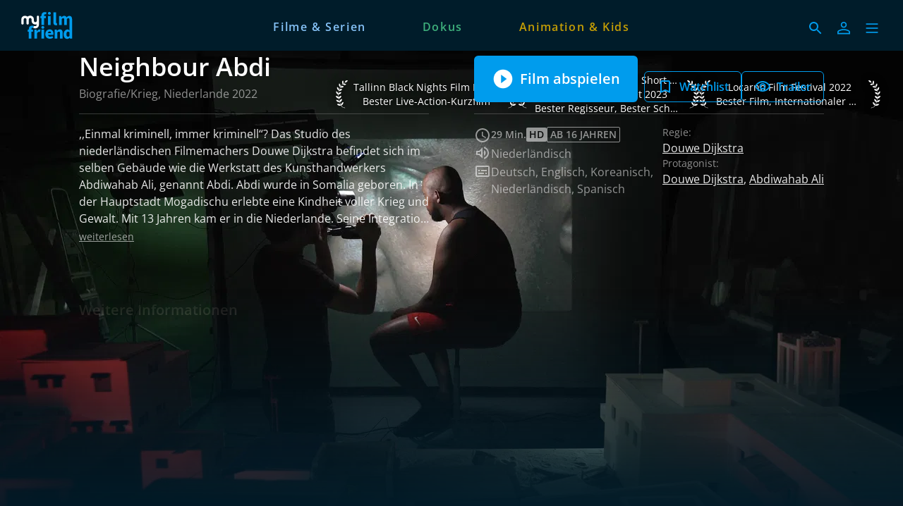

--- FILE ---
content_type: text/html; charset=utf-8
request_url: https://www.myfilmfriend.com/de/movies/ecb1f7b4-f7c8-48b6-b0b8-7fa806d5b3a4
body_size: 50551
content:
<!DOCTYPE html><html lang="de" dir="ltr"><head>
    <meta charset="utf-8">
    <base href="/de/">
    <meta name="viewport" content="width=device-width, initial-scale=1">
    <meta name="twitter:card" value="summary">
    <title>Neighbour Abdi - myfilmfriend</title>
<link rel="stylesheet" href="https://filmwerte-vod-tenant-group-frontend.b-cdn.net/de/styles.60cca3ab6b70ffe8.css"><meta name="theme-color" content="#001C2A"><style ng-app-id="ng">.line[_ngcontent-ng-c3515763272]{fill:none;stroke-width:6;transition:all .6s cubic-bezier(.4,0,.2,1)}.line1[_ngcontent-ng-c3515763272]{stroke-dasharray:60 207}.line2[_ngcontent-ng-c3515763272]{stroke-dasharray:60 60}.line3[_ngcontent-ng-c3515763272]{stroke-dasharray:60 207}.open[_ngcontent-ng-c3515763272]   .line1[_ngcontent-ng-c3515763272]{stroke-dasharray:90 207;stroke-dashoffset:-134}.open[_ngcontent-ng-c3515763272]   .line2[_ngcontent-ng-c3515763272]{stroke-dasharray:1 60;stroke-dashoffset:-30}.open[_ngcontent-ng-c3515763272]   .line3[_ngcontent-ng-c3515763272]{stroke-dasharray:90 207;stroke-dashoffset:-134}</style><meta name="title" content="myfilmfriend - Neighbour Abdi"><meta property="og:title" content="myfilmfriend - Neighbour Abdi"><meta property="twitter:title" content="myfilmfriend - Neighbour Abdi"><meta name="description" content=",,Einmal kriminell, immer kriminell“? 

Das Studio des niederländischen Filmemachers Douwe Dijkstra befindet sich im selben Gebäude wie die Werksta..."><meta property="og:description" content=",,Einmal kriminell, immer kriminell“? 

Das Studio des niederländischen Filmemachers Douwe Dijkstra befindet sich im selben Gebäude wie die Werksta..."><meta property="twitter:description" content=",,Einmal kriminell, immer kriminell“? 

Das Studio des niederländischen Filmemachers Douwe Dijkstra befindet sich im selben Gebäude wie die Werksta..."><meta property="og:image" content="https://filmwerte-vod.b-cdn.net/videos/ecb/ecb1f7b4-f7c8-48b6-b0b8-7fa806d5b3a4/artworks/71c587a1-8bcb-446b-92d0-461db58aebb3.jpg?width=2560&amp;height=1440"><meta property="twitter:image" content="https://filmwerte-vod.b-cdn.net/videos/ecb/ecb1f7b4-f7c8-48b6-b0b8-7fa806d5b3a4/artworks/71c587a1-8bcb-446b-92d0-461db58aebb3.jpg?width=2560&amp;height=1440"><link id="favicon-ico" type="image/x-icon" rel="shortcut icon" href="https://filmwerte-vod.b-cdn.net/tenant-groups/6b8/6b82db21-5b49-4637-b23f-3e536bcd629b/favicons/8bdabfc2-a768-46b8-b81f-797b44629a67.ico"><link id="favicon-png" rel="apple-touch-icon-precomposed" href="https://filmwerte-vod.b-cdn.net/tenant-groups/6b8/6b82db21-5b49-4637-b23f-3e536bcd629b/favicons/8bdabfc2-a768-46b8-b81f-797b44629a67.png"><link id="favicon-svg" rel="mask-icon" href="https://filmwerte-vod.b-cdn.net/tenant-groups/6b8/6b82db21-5b49-4637-b23f-3e536bcd629b/favicons/8bdabfc2-a768-46b8-b81f-797b44629a67.svg"><style id="style-background" type="text/css">html, body { background-color: #001C2A; }</style><meta name="apple-itunes-app" content="app-id=1643875585"><script id="breadcrumbs" type="application/ld+json">{"@context":"https://schema.org","@type":"BreadcrumbList","itemListElement":[{"@type":"ListItem","position":1,"name":"Filme","item":"https://www.myfilmfriend.com/de/content?title=Film&contentKinds=Movie"},{"@type":"ListItem","position":2,"name":"Film"}]}</script><link id="canonical-url" rel="canonical" href="https://www.myfilmfriend.com/de/movies/ecb1f7b4-f7c8-48b6-b0b8-7fa806d5b3a4"><script id="movie-metadata" type="application/ld+json">{"@context":"https://schema.org","@type":"Movie","actor":[],"director":[{"@type":"Person","name":"Douwe Dijkstra"}],"musicBy":[{"@type":"Person","name":"Rob Peters"}],"duration":"T0H28M40S","countryOfOrigin":[{"@type":"Country","name":"Niederlande"}],"subtitleLanguage":[{"@type":"Language","name":"Deutsch"},{"@type":"Language","name":"Englisch"},{"@type":"Language","name":"Koreanisch"},{"@type":"Language","name":"Niederländisch"},{"@type":"Language","name":"Spanisch"},{"@type":"Language","name":"Englisch"}],"author":[{"@type":"Person","name":"Abdiwahab Ali"},{"@type":"Person","name":"Douwe Dijkstra"}],"award":["Locarno Film Festival 2022\nBester Film, Internationaler Wettbewerb","Sapporo International Short Film\nFestival and Market 2023\nBester Regisseur, Bester Schnitt","Tallinn Black Nights Film Festival 2022\nBester Live-Action-Kurzfilm"],"contentRating":["Ab 16 Jahren"],"editor":[{"@type":"Person","name":"Douwe Dijkstra"}],"genre":["Biografie","Krieg","Kurzfilm"],"name":"Neighbour Abdi","inLanguage":[{"@type":"Language","name":"Niederländisch"}],"producer":[{"@type":"Person","name":"Richard Valk"}],"thumbnailUrl":"https://filmwerte-vod.b-cdn.net/videos/ecb/ecb1f7b4-f7c8-48b6-b0b8-7fa806d5b3a4/artworks/71c587a1-8bcb-446b-92d0-461db58aebb3.jpg?width=2560&height=1440","image":"https://filmwerte-vod.b-cdn.net/videos/ecb/ecb1f7b4-f7c8-48b6-b0b8-7fa806d5b3a4/artworks/71c587a1-8bcb-446b-92d0-461db58aebb3.jpg?width=2560&height=1440","url":"https://www.myfilmfriend.com/de/movies/ecb1f7b4-f7c8-48b6-b0b8-7fa806d5b3a4","description":",,Einmal kriminell, immer kriminell“? \n\nDas Studio des niederländischen Filmemachers Douwe Dijkstra befindet sich im selben Gebäude wie die Werkstatt des Kunsthandwerkers Abdiwahab Ali, genannt Abdi. Abdi wurde in Somalia geboren. In der Hauptstadt Mogadischu erlebte eine Kindheit voller Krieg und Gewalt. Mit 13 Jahren kam er in die Niederlande. Seine Integration verlief alles andere als geradlinig. Abdi geriet auf die schiefe Bahn und verbrachte mehrere Jahre im Gefängnis. \n\nHeute dient Abdis Werkstatt als Anlaufstelle für andere Geflüchtete, die bei der Integration in das Leben in den Niederlanden Probleme haben. \n\nGemeinsam mit Douwe Dijkstra erzählt er in NEIGHBOUR ABDI die emotionalen Hintergründe seiner Biografie. Der Film ist eine künstlerisch innovative Erkundungsreise, bei der Regisseur und Protagonist auf Augenhöhe agieren. Er unterscheidet sich radikal von anderen, konventionelleren Porträts. Stets im Dialog mit Abdi mischt Douwe Dijkstra Schauspiel, Trickfilm sowie dokumentarische gedrehte Alltagsszenen aus Abdis Gegenwart. Damit wird auch der Prozess des dokumentarischen Erzählens und der Filmproduktion transparent."}</script><style ng-app-id="ng">@charset "UTF-8";paragraph ul{list-style:none}paragraph ul li:before{content:"\2022"/"";color:var(--highlight-color);font-weight:700;display:inline-block;width:1em}paragraph ol{list-style-position:inside;list-style-type:decimal}paragraph .ql-indent-1{padding-left:1.5rem}paragraph .ql-indent-2{padding-left:3rem}paragraph .ql-indent-3{padding-left:4.5rem}paragraph .paragraph.text-white .font-bold,paragraph .paragraph.text-white .font-semibold,paragraph .paragraph.text-white strong,paragraph .paragraph.text-white b{color:#fff}paragraph .paragraph.text-black .font-bold,paragraph .paragraph.text-black .font-semibold,paragraph .paragraph.text-black strong,paragraph .paragraph.text-black b{color:#000000e6}paragraph .paragraph a,paragraph .paragraph.text-black a,paragraph .paragraph.text-white a,paragraph a{color:var(--highlight-color);transition-property:color,background-color,border-color,text-decoration-color,fill,stroke;transition-timing-function:cubic-bezier(.4,0,.2,1);transition-duration:.15s}@media (hover: hover){paragraph .paragraph a:hover,paragraph .paragraph.text-black a:hover,paragraph .paragraph.text-white a:hover,paragraph a:hover{text-decoration:underline}}paragraph .paragraph a:active,paragraph .paragraph.text-black a:active,paragraph .paragraph.text-white a:active,paragraph a:active{text-decoration:underline}paragraph .paragraph a>.font-bold,paragraph .paragraph a>.font-semibold,paragraph .paragraph a>strong,paragraph .paragraph a>b,paragraph .paragraph.text-black a>.font-bold,paragraph .paragraph.text-black a>.font-semibold,paragraph .paragraph.text-black a>strong,paragraph .paragraph.text-black a>b,paragraph .paragraph.text-white a>.font-bold,paragraph .paragraph.text-white a>.font-semibold,paragraph .paragraph.text-white a>strong,paragraph .paragraph.text-white a>b,paragraph a>.font-bold,paragraph a>.font-semibold,paragraph a>strong,paragraph a>b{color:var(--highlight-color)}
</style><style ng-app-id="ng">.masked-pictogram[_ngcontent-ng-c2380227180]{mask-size:contain;mask-repeat:no-repeat;-webkit-mask-size:contain;-webkit-mask-repeat:no-repeat}</style><style ng-app-id="ng">[_nghost-ng-c3422854885], .masked-gradient[_ngcontent-ng-c3422854885]{mask-size:contain;mask-repeat:no-repeat;-webkit-mask-size:contain;-webkit-mask-repeat:no-repeat}</style><style ng-app-id="ng">@media (hover: hover) and (pointer: fine){.container-group[_ngcontent-ng-c2935888779]:hover   .container-group-child[_ngcontent-ng-c2935888779]{cursor:pointer;opacity:1}.pagination[_ngcontent-ng-c2935888779]{opacity:1}}.container-group[_ngcontent-ng-c2935888779]:focus-within   .container-group-child[_ngcontent-ng-c2935888779]{cursor:pointer;opacity:1}.masked-gradient[_ngcontent-ng-c2935888779]{mask-size:contain;mask-repeat:no-repeat;-webkit-mask-size:contain;-webkit-mask-repeat:no-repeat;mask-image:linear-gradient(to right,transparent,black 1rem,black calc(100% - 1rem),transparent);-webkit-mask-image:linear-gradient(to right,transparent,black 1rem,black calc(100% - 1rem),transparent)}@media (min-width: 640px){.masked-gradient[_ngcontent-ng-c2935888779]{mask-image:linear-gradient(to right,transparent,black 2rem,black calc(100% - 2rem),transparent);-webkit-mask-image:linear-gradient(to right,transparent,black 2rem,black calc(100% - 2rem),transparent)}}@media (min-width: 1024px){.masked-gradient[_ngcontent-ng-c2935888779]{mask-image:linear-gradient(to right,transparent,black 6rem,black calc(100% - 6rem),transparent);-webkit-mask-image:linear-gradient(to right,transparent,black 6rem,black calc(100% - 6rem),transparent)}}@media (min-width: 1280px){.masked-gradient[_ngcontent-ng-c2935888779]{mask-image:linear-gradient(to right,transparent,black 7rem,black calc(100% - 7rem),transparent);-webkit-mask-image:linear-gradient(to right,transparent,black 7rem,black calc(100% - 7rem),transparent)}}@media (min-width: 1664px){.masked-gradient[_ngcontent-ng-c2935888779]{mask-image:linear-gradient(to right,transparent,black 9rem,black calc(100% - 9rem),transparent);-webkit-mask-image:linear-gradient(to right,transparent,black 9rem,black calc(100% - 9rem),transparent)}}</style></head>

<body style="overflow: auto;"><!--nghm-->
    <app-root ng-version="18.2.8" ngh="6" ng-server-context="ssr"><!----><div class="flex flex-col h-full min-h-full ng-star-inserted"><header-bar class="flex-none" ngh="0"><div style="height: 72px;"><header class="fixed w-full z-20 top-0"><!----><navigation-bar class="block" ngh="0"><div class="bg-black grid grid-cols-[auto_auto] lg:grid-cols-[1fr_auto_1fr] gap-2 sm:gap-6" style="background-color: rgb(0, 28, 42); height: 72px; grid-template-rows: 72px;"><div class="flex justify-start"><navigation-bar-logo logo="" ngh="1"><div class="flex h-full"><div class="min-w-[1rem] w-4 sm:w-7 3xl:w-16 flex-none"></div><a class="flex-auto min-w-0 flex text-white cursor-pointer" ngx-ql="" href="/de/" jsaction="click:;"><img class="my-auto hidden xxs:inline lg:hidden xl:inline h-12 ng-star-inserted" src="https://filmwerte-vod.b-cdn.net/tenant-groups/605/60538c7d-6341-42cb-a7ca-93335d3c7a45/logos/4878befa-a5cb-43b2-b877-a916e7866cc6.svg" alt="myfilmfriend"><!----><img class="my-auto inline xxs:hidden lg:inline xl:hidden h-12 ng-star-inserted" src="https://filmwerte-vod.b-cdn.net/tenant-groups/605/60538c7d-6341-42cb-a7ca-93335d3c7a45/logos/4878befa-a5cb-43b2-b877-a916e7866cc6.svg" alt="myfilmfriend"><!----><!----><!----><!----><!----><!----></a></div></navigation-bar-logo></div><div class="hidden lg:flex justify-center"><navigation-bar-item item="" class="lg:mx-2 xl:mx-4 2xl:mx-6 ng-star-inserted" ngh="2"><a class="px-6 py-1 flex md:pt-2 text-center h-full cursor-pointer bg-opacity-0 transition-colors hover:bg-opacity-10 active:bg-opacity-20 text-white bg-white ng-star-inserted" ngx-ql="" style="color: rgb(134, 195, 248);" aria-label="Filme &amp; Serien" href="/de/pages/filme" jsaction="click:;"><!----><span class="my-auto font-semibold ng-star-inserted" style="letter-spacing: 0.10000000000000009rem;">Filme &amp; Serien</span><!----></a><!----><!----></navigation-bar-item><navigation-bar-item item="" class="lg:mx-2 xl:mx-4 2xl:mx-6 ng-star-inserted" ngh="2"><a class="px-6 py-1 flex md:pt-2 text-center h-full cursor-pointer bg-opacity-0 transition-colors hover:bg-opacity-10 active:bg-opacity-20 text-white bg-white ng-star-inserted" ngx-ql="" style="color: rgb(62, 176, 124);" aria-label="Dokus" href="/de/pages/dokus" jsaction="click:;"><!----><span class="my-auto font-semibold ng-star-inserted" style="letter-spacing: 0.10000000000000009rem;">Dokus</span><!----></a><!----><!----></navigation-bar-item><navigation-bar-item item="" class="lg:mx-2 xl:mx-4 2xl:mx-6 ng-star-inserted" ngh="2"><a class="px-6 py-1 flex md:pt-2 text-center h-full cursor-pointer bg-opacity-0 transition-colors hover:bg-opacity-10 active:bg-opacity-20 text-white bg-white ng-star-inserted" ngx-ql="" style="color: rgb(197, 158, 5);" aria-label="Animation &amp; Kids" href="/de/pages/kids" jsaction="click:;"><!----><span class="my-auto font-semibold ng-star-inserted" style="letter-spacing: 0.10000000000000009rem;">Animation &amp; Kids</span><!----></a><!----><!----></navigation-bar-item><!----></div><div class="flex self-center justify-end md:pt-2 pr-2 sm:pr-6 3xl:pr-16"><navigation-bar-search-menu route="/search" menu="" ngh="0"><a title="Suche" class="p-2 flex cursor-pointer bg-opacity-0 transition-colors hover:bg-opacity-10 active:bg-opacity-20 rounded-md bg-white" ngx-ql="" href="/de/search" jsaction="click:;"><svg role="presentation" viewBox="0 0 24 24" class="w-6 h-6 fill-white" style="fill: rgb(0, 156, 237);"><path d="M0 0h24v24H0z" fill="none"></path><path d="M15.5 14h-.79l-.28-.27C15.41 12.59 16 11.11 16 9.5 16 5.91 13.09 3 9.5 3S3 5.91 3 9.5 5.91 16 9.5 16c1.61 0 3.09-.59 4.23-1.57l.27.28v.79l5 4.99L20.49 19l-4.99-5zm-6 0C7.01 14 5 11.99 5 9.5S7.01 5 9.5 5 14 7.01 14 9.5 11.99 14 9.5 14z"></path></svg></a></navigation-bar-search-menu><navigation-bar-account-menu iconstyle="Outline" text="Anmelden" route="/sign-in" menu="" ngh="3"><a class="p-2 flex cursor-pointer bg-opacity-0 transition-colors hover:bg-opacity-10 active:bg-opacity-20 rounded-md bg-white" ngx-ql="" title="Anmelden" href="/de/sign-in" jsaction="click:;"><svg role="presentation" viewBox="0 0 24 24" class="w-6 h-6 fill-white" style="fill: rgb(0, 156, 237);"><!----><path stroke="none" d="M 12 11.4375 C 10.762501 11.4375 9.75 11.04375 8.962501 10.256249 C 8.175 9.46875 7.78125 8.456249 7.78125 7.21875 C 7.78125 5.981249 8.175 4.96875 8.962501 4.18125 C 9.75 3.393751 10.762501 3 12 3 C 13.237499 3 14.25 3.393751 15.037499 4.18125 C 15.825 4.96875 16.21875 5.981249 16.21875 7.21875 C 16.21875 8.456249 15.825 9.46875 15.037499 10.256249 C 14.25 11.04375 13.237499 11.4375 12 11.4375 Z M 3 20.465624 L 3 17.821875 C 3 17.109375 3.178125 16.5 3.534375 15.993749 C 3.890625 15.487499 4.35 15.103125 4.9125 14.840625 C 6.16875 14.278125 7.373438 13.85625 8.526563 13.575 C 9.679688 13.29375 10.8375 13.153125 12 13.153125 C 13.1625 13.153125 14.315625 13.298437 15.459374 13.589062 C 16.603127 13.879686 17.803123 14.296874 19.059374 14.840625 C 19.640625 15.103125 20.109373 15.487499 20.465624 15.993749 C 20.821877 16.5 21 17.109375 21 17.821875 L 21 20.465624 Z M 4.6875 18.778124 L 19.3125 18.778124 L 19.3125 17.821875 C 19.3125 17.521873 19.223438 17.235937 19.045313 16.964062 C 18.867188 16.692188 18.646873 16.490623 18.384375 16.359375 C 17.184376 15.778124 16.087502 15.379687 15.09375 15.164063 C 14.1 14.948438 13.068749 14.840625 12 14.840625 C 10.931251 14.840625 9.890625 14.948438 8.878125 15.164063 C 7.865625 15.379687 6.76875 15.778124 5.5875 16.359375 C 5.325 16.490623 5.109375 16.692188 4.940625 16.964062 C 4.771875 17.235937 4.6875 17.521873 4.6875 17.821875 Z M 12 9.75 C 12.731251 9.75 13.335938 9.510937 13.814063 9.032811 C 14.292188 8.554687 14.53125 7.949999 14.53125 7.21875 C 14.53125 6.487501 14.292188 5.882813 13.814063 5.404686 C 13.335938 4.926561 12.731251 4.6875 12 4.6875 C 11.268749 4.6875 10.664063 4.926561 10.185937 5.404686 C 9.707812 5.882813 9.46875 6.487501 9.46875 7.21875 C 9.46875 7.949999 9.707812 8.554687 10.185937 9.032811 C 10.664063 9.510937 11.268749 9.75 12 9.75 Z M 12 7.21875 Z M 12 18.778124 Z" class="ng-star-inserted"></path><!----><!----></svg></a></navigation-bar-account-menu><navigation-bar-sidebar-menu menu="" _nghost-ng-c3515763272="" ngh="0"><button _ngcontent-ng-c3515763272="" type="button" role="button" title="Menü" class="p-1.5 cursor-pointer bg-opacity-0 transition-colors hover:bg-opacity-10 active:bg-opacity-20 rounded-md bg-white" aria-pressed="false" jsaction="focus:;blur:;click:;"><svg _ngcontent-ng-c3515763272="" role="presentation" viewBox="0 0 100 100" class="w-7 h-7 stroke-white" style="stroke: rgb(0, 156, 237);"><path _ngcontent-ng-c3515763272="" d="M 20,29.000046 H 80.000231 C 80.000231,29.000046 94.498839,28.817352 94.532987,66.711331 94.543142,77.980673 90.966081,81.670246 85.259173,81.668997 79.552261,81.667751 75.000211,74.999942 75.000211,74.999942 L 25.000021,25.000058" class="line line1"></path><path _ngcontent-ng-c3515763272="" d="M 20,50 H 80" class="line line2"></path><path _ngcontent-ng-c3515763272="" d="M 20,70.999954 H 80.000231 C 80.000231,70.999954 94.498839,71.182648 94.532987,33.288669 94.543142,22.019327 90.966081,18.329754 85.259173,18.331003 79.552261,18.332249 75.000211,25.000058 75.000211,25.000058 L 25.000021,74.999942" class="line line3"></path></svg></button></navigation-bar-sidebar-menu></div></div></navigation-bar></header></div></header-bar><router-outlet></router-outlet><movie-view role="main" class="grow ng-star-inserted" ngskiphydration=""><loading-overlay class="block h-full relative ng-tns-c1041861226-2 ng-star-inserted"><div class="h-full ng-tns-c1041861226-2 ng-trigger ng-trigger-fadeInOut ng-star-inserted"><div class="h-full pb-12 lg:pb-20 ng-tns-c1041861226-2 ng-star-inserted" style="background-color: rgb(0, 28, 42);"><backdrop estimatedsize="100vw" imagegradient="linear-gradient(to bottom, black 0%, black 50%, transparent 100%)" class="block absolute top-0 left-0 right-0 aspect-[4/3] md:hidden ng-star-inserted" _nghost-ng-c3422854885=""><!----><img _ngcontent-ng-c3422854885="" role="presentation" class="w-full h-full object-cover masked-gradient ng-star-inserted" style="object-position: 40.476190476190474% center; mask-image: linear-gradient(to bottom, black 0%, black 50%, transparent 100%); -webkit-mask-image: linear-gradient(to bottom, black 0%, black 50%, transparent 100%);" sizes="100vw" srcset="https://filmwerte-vod.b-cdn.net/videos/ecb/ecb1f7b4-f7c8-48b6-b0b8-7fa806d5b3a4/artworks/9f2b0353-cb91-4991-af81-876de2792ac8.jpg?width=1280&amp;height=720 1280w,https://filmwerte-vod.b-cdn.net/videos/ecb/ecb1f7b4-f7c8-48b6-b0b8-7fa806d5b3a4/artworks/9f2b0353-cb91-4991-af81-876de2792ac8.jpg?width=1920&amp;height=1080 1920w,https://filmwerte-vod.b-cdn.net/videos/ecb/ecb1f7b4-f7c8-48b6-b0b8-7fa806d5b3a4/artworks/9f2b0353-cb91-4991-af81-876de2792ac8.jpg?width=4096&amp;height=2160 4096w" src="https://filmwerte-vod.b-cdn.net/videos/ecb/ecb1f7b4-f7c8-48b6-b0b8-7fa806d5b3a4/artworks/9f2b0353-cb91-4991-af81-876de2792ac8.jpg?width=1280&amp;height=720"><!----></backdrop><backdrop estimatedsize="100vw" imagegradient="linear-gradient(to bottom, black 0%, black 50%, transparent 100%)" class="block absolute top-0 left-0 right-0 aspect-[16/9] hidden md:block lg:hidden ng-star-inserted" _nghost-ng-c3422854885=""><!----><img _ngcontent-ng-c3422854885="" role="presentation" class="w-full h-full object-cover masked-gradient ng-star-inserted" style="object-position: center center; mask-image: linear-gradient(to bottom, black 0%, black 50%, transparent 100%); -webkit-mask-image: linear-gradient(to bottom, black 0%, black 50%, transparent 100%);" sizes="100vw" srcset="https://filmwerte-vod.b-cdn.net/videos/ecb/ecb1f7b4-f7c8-48b6-b0b8-7fa806d5b3a4/artworks/9f2b0353-cb91-4991-af81-876de2792ac8.jpg?width=1280&amp;height=720 1280w,https://filmwerte-vod.b-cdn.net/videos/ecb/ecb1f7b4-f7c8-48b6-b0b8-7fa806d5b3a4/artworks/9f2b0353-cb91-4991-af81-876de2792ac8.jpg?width=1920&amp;height=1080 1920w,https://filmwerte-vod.b-cdn.net/videos/ecb/ecb1f7b4-f7c8-48b6-b0b8-7fa806d5b3a4/artworks/9f2b0353-cb91-4991-af81-876de2792ac8.jpg?width=4096&amp;height=2160 4096w" src="https://filmwerte-vod.b-cdn.net/videos/ecb/ecb1f7b4-f7c8-48b6-b0b8-7fa806d5b3a4/artworks/9f2b0353-cb91-4991-af81-876de2792ac8.jpg?width=1280&amp;height=720"><!----></backdrop><backdrop estimatedsize="100vw" imagegradient="linear-gradient(to bottom, black 0%, black 50%, transparent 100%)" class="block absolute top-0 left-0 right-0 aspect-[21/9] hidden lg:block 3xl:hidden ng-star-inserted" _nghost-ng-c3422854885=""><!----><img _ngcontent-ng-c3422854885="" role="presentation" class="w-full h-full object-cover masked-gradient ng-star-inserted" style="object-position: center 0%; mask-image: linear-gradient(to bottom, black 0%, black 50%, transparent 100%); -webkit-mask-image: linear-gradient(to bottom, black 0%, black 50%, transparent 100%);" sizes="100vw" srcset="https://filmwerte-vod.b-cdn.net/videos/ecb/ecb1f7b4-f7c8-48b6-b0b8-7fa806d5b3a4/artworks/9f2b0353-cb91-4991-af81-876de2792ac8.jpg?width=1280&amp;height=720 1280w,https://filmwerte-vod.b-cdn.net/videos/ecb/ecb1f7b4-f7c8-48b6-b0b8-7fa806d5b3a4/artworks/9f2b0353-cb91-4991-af81-876de2792ac8.jpg?width=1920&amp;height=1080 1920w,https://filmwerte-vod.b-cdn.net/videos/ecb/ecb1f7b4-f7c8-48b6-b0b8-7fa806d5b3a4/artworks/9f2b0353-cb91-4991-af81-876de2792ac8.jpg?width=4096&amp;height=2160 4096w" src="https://filmwerte-vod.b-cdn.net/videos/ecb/ecb1f7b4-f7c8-48b6-b0b8-7fa806d5b3a4/artworks/9f2b0353-cb91-4991-af81-876de2792ac8.jpg?width=1280&amp;height=720"><!----></backdrop><backdrop estimatedsize="100vw" imagegradient="linear-gradient(to bottom, black 0%, black 50%, transparent 100%)" class="block absolute top-0 left-0 right-0 aspect-[30/9] hidden 3xl:block ng-star-inserted" _nghost-ng-c3422854885=""><!----><img _ngcontent-ng-c3422854885="" role="presentation" class="w-full h-full object-cover masked-gradient ng-star-inserted" style="object-position: center 11.358313817330217%; mask-image: linear-gradient(to bottom, black 0%, black 50%, transparent 100%); -webkit-mask-image: linear-gradient(to bottom, black 0%, black 50%, transparent 100%);" sizes="100vw" srcset="https://filmwerte-vod.b-cdn.net/videos/ecb/ecb1f7b4-f7c8-48b6-b0b8-7fa806d5b3a4/artworks/9f2b0353-cb91-4991-af81-876de2792ac8.jpg?width=1280&amp;height=720 1280w,https://filmwerte-vod.b-cdn.net/videos/ecb/ecb1f7b4-f7c8-48b6-b0b8-7fa806d5b3a4/artworks/9f2b0353-cb91-4991-af81-876de2792ac8.jpg?width=1920&amp;height=1080 1920w,https://filmwerte-vod.b-cdn.net/videos/ecb/ecb1f7b4-f7c8-48b6-b0b8-7fa806d5b3a4/artworks/9f2b0353-cb91-4991-af81-876de2792ac8.jpg?width=4096&amp;height=2160 4096w" src="https://filmwerte-vod.b-cdn.net/videos/ecb/ecb1f7b4-f7c8-48b6-b0b8-7fa806d5b3a4/artworks/9f2b0353-cb91-4991-af81-876de2792ac8.jpg?width=1280&amp;height=720"><!----></backdrop><!----><!----><container class="block absolute left-0 top-0 right-0 pt-6 hidden xl:block"><div class="px-2 sm:px-6 h-full 3xl:px-16"><div class="px-2 h-full"><div class="flex flex-row-reverse items-center gap-4 pt-2 ng-star-inserted"><award class="inline-block ng-star-inserted"><div class="flex items-center"><svg viewBox="0 0 50 120" role="presentation" class="flex-none h-10 fill-white image-shadow-lg shadow-black"><path d="M37.738 118.541 C37.675 118.541 37.669 118.522 37.697 118.492 37.71 118.508 37.725 118.524 37.738 118.541 Z M37.697 118.492 C34.52 114.507 26.916 116.719 24.224 111.785 23.329 110.292 22.481 108.775 21.675 107.24 21.59 107.263 21.521 107.279 21.521 107.279 21.521 107.279 21.53 107.175 21.546 106.992 20.375 107.402 16.888 108.373 12.513 107.279 8.009 106.378 4.855 101.423 4.855 101.423 4.855 101.423 10.261 98.72 14.765 100.972 16.86 101.571 19.346 103.956 20.783 105.492 18.807 101.523 17.125 97.437 15.728 93.3 15.714 93.304 15.666 93.316 15.666 93.316 15.666 93.316 15.674 93.223 15.679 93.16 13.992 88.137 12.725 83.04 11.865 77.988 11.707 77.999 11.611 78 11.611 78 11.611 78 11.662 77.719 11.705 77.478 10.305 77.289 7.255 76.587 3.955 73.947 0.802 71.244 -0.1 65.837 -0.1 65.837 -0.1 65.837 5.757 66.288 8.91 69.441 9.836 70.367 10.607 71.903 11.197 73.39 10.639 68.834 10.415 64.344 10.511 60.009 10.407 60.009 10.316 60.008 10.234 60.005 10.258 60.538 10.261 60.882 10.261 60.882 10.261 60.882 6.206 59.531 3.052 55.027 0.35 51.423 1.252 46.017 1.252 46.017 1.252 46.017 6.657 48.27 8.459 52.324 9.607 54.046 10.022 57.046 10.173 58.998 10.288 58.7 10.419 58.369 10.582 57.986 11.057 47.641 13.397 38.278 17.468 31.154 20.802 24.776 24.835 19.751 28.757 15.869 28.753 15.864 28.728 15.837 28.728 15.837 28.728 15.837 28.794 15.795 28.904 15.726 31.968 12.713 34.957 10.4 37.486 8.679 37.368 8.652 37.287 8.63 37.287 8.63 37.287 8.63 39.089 2.774 42.242 0.972 44.945 -0.379 49.9 0.072 49.9 0.072 49.9 0.072 48.999 4.126 44.945 7.279 42.993 9.23 39.875 9.069 38.289 8.828 36.298 10.27 33.982 12.099 31.545 14.377 32.885 13.828 34.501 13.381 35.935 13.585 39.539 13.585 43.144 17.64 43.144 17.64 43.144 17.64 39.539 20.793 35.935 19.892 32.721 19.249 30.432 17.464 29.38 16.492 26.578 19.357 23.715 22.794 21.111 26.877 22.079 26.007 23.184 25.194 24.224 24.847 28.278 23.045 33.234 25.748 33.234 25.748 33.234 25.748 30.981 30.252 26.927 30.703 23.358 31.352 20.498 30.601 19.173 30.128 18.744 30.901 18.324 31.692 17.918 32.505 16.427 35.227 15.19 38.239 14.211 41.478 15.159 40.094 16.367 38.571 17.468 37.91 21.072 35.657 26.476 37.459 26.476 37.459 26.476 37.459 24.676 42.414 21.072 43.765 17.834 45.06 14.836 44.727 13.402 44.437 12.534 47.983 11.953 51.762 11.67 55.705 12.301 54.541 13.053 53.424 13.865 52.775 17.468 50.072 22.873 50.523 22.873 50.523 22.873 50.523 21.972 55.928 18.369 57.73 15.637 59.369 13.077 59.845 11.48 59.968 11.398 64.603 11.705 69.418 12.418 74.308 12.864 72.683 13.495 70.916 14.314 69.892 17.017 66.289 22.873 65.837 22.873 65.837 22.873 65.837 22.873 71.243 19.72 74.396 17.122 76.706 14.529 77.532 12.998 77.83 13.749 81.911 14.779 86.027 16.095 90.117 16.43 88.235 16.996 85.919 17.918 84.306 20.17 80.252 25.576 79.351 25.576 79.351 25.576 79.351 26.027 85.208 23.324 88.361 21.01 90.964 18.516 92.262 17.023 92.861 18.389 96.712 20.009 100.529 21.894 104.259 22.22 102.255 22.796 99.736 23.773 98.271 25.575 93.767 31.431 92.414 31.431 92.414 31.431 92.414 31.882 98.271 29.179 101.875 27.005 104.592 24.673 105.991 23.16 106.679 23.927 108.096 24.731 109.497 25.576 110.882 28.278 115.837 35.937 113.586 39.541 117.64 39.541 117.64 37.873 118.306 37.697 118.492 Z M15.666 93.316 C15.666 93.316 11.613 93.767 6.658 91.064 3.054 88.812 1.252 83.406 1.252 83.406 1.252 83.406 7.108 82.505 10.261 85.658 12.964 87.91 15.666 93.316 15.666 93.316 Z M12.513 43.765 C12.513 43.765 8.909 41.964 6.207 37.009 4.405 32.955 5.755 28 5.755 28 5.755 28 10.712 31.153 12.513 35.207 13.414 38.36 12.513 43.765 12.513 43.765 Z M18.369 29.351 C18.369 29.351 15.216 26.648 13.414 21.693 12.062 17.639 14.314 13.134 14.314 13.134 14.314 13.134 18.819 16.739 19.72 21.244 20.171 24.397 18.369 29.351 18.369 29.351 Z M28.279 16.289 C28.279 16.289 26.027 12.685 26.027 7.73 26.027 3.676 29.63 0.523 29.63 0.523 29.63 0.523 32.783 5.026 31.882 9.531 31.432 12.234 28.279 16.289 28.279 16.289 Z" fill-opacity="1" stroke="none"></path></svg><div class="flex-auto text-white text-sm text-center text-shadow-lg shadow-black max-w-[10rem] xxs:max-w-[12rem] xl:max-w-[14rem]"><div class="sr-only">Locarno Film Festival 2022
Bester Film, Internationaler Wettbewerb</div><div aria-hidden="true" class="truncate px-2 ng-star-inserted">Locarno Film Festival 2022</div><!----><div aria-hidden="true" class="truncate px-2 ng-star-inserted">Bester Film, Internationaler Wettbewerb</div><!----><!----></div><svg viewBox="0 0 50 120" role="presentation" class="flex-none h-10 fill-white image-shadow-lg shadow-black"><path d="M12.162 118.625 C12.175 118.608 12.19 118.592 12.203 118.576 12.231 118.606 12.225 118.625 12.162 118.625 Z M12.203 118.576 C12.027 118.39 10.359 117.724 10.359 117.724 13.963 113.67 21.622 115.921 24.324 110.966 25.169 109.581 25.973 108.18 26.74 106.763 25.227 106.075 22.895 104.676 20.721 101.959 18.018 98.355 18.469 92.498 18.469 92.498 18.469 92.498 24.325 93.851 26.127 98.355 27.104 99.82 27.68 102.339 28.006 104.343 29.891 100.613 31.511 96.796 32.877 92.945 31.384 92.346 28.89 91.048 26.576 88.445 23.873 85.292 24.324 79.435 24.324 79.435 24.324 79.435 29.73 80.336 31.982 84.39 32.904 86.003 33.47 88.319 33.805 90.201 35.121 86.111 36.151 81.995 36.902 77.914 35.371 77.616 32.778 76.79 30.18 74.48 27.027 71.327 27.027 65.921 27.027 65.921 27.027 65.921 32.883 66.373 35.586 69.976 36.405 71 37.036 72.767 37.482 74.392 38.195 69.502 38.502 64.687 38.42 60.052 36.823 59.929 34.263 59.453 31.531 57.814 27.928 56.012 27.027 50.607 27.027 50.607 27.027 50.607 32.432 50.156 36.035 52.859 36.847 53.508 37.599 54.625 38.23 55.789 37.947 51.846 37.366 48.067 36.498 44.521 35.064 44.811 32.066 45.144 28.828 43.849 25.224 42.498 23.424 37.543 23.424 37.543 23.424 37.543 28.828 35.741 32.432 37.994 33.533 38.655 34.741 40.178 35.689 41.562 34.71 38.323 33.473 35.311 31.982 32.589 31.576 31.776 31.156 30.985 30.727 30.212 29.402 30.685 26.542 31.436 22.973 30.787 18.919 30.336 16.666 25.832 16.666 25.832 16.666 25.832 21.622 23.129 25.676 24.931 26.716 25.278 27.821 26.091 28.789 26.961 26.185 22.878 23.322 19.441 20.52 16.576 19.468 17.548 17.179 19.333 13.965 19.976 10.361 20.877 6.756 17.724 6.756 17.724 6.756 17.724 10.361 13.669 13.965 13.669 15.399 13.465 17.015 13.912 18.355 14.461 15.918 12.183 13.602 10.354 11.611 8.912 10.025 9.153 6.907 9.314 4.955 7.363 0.901 4.21 0 0.156 0 0.156 0 0.156 4.955 -0.295 7.658 1.056 10.811 2.858 12.613 8.714 12.613 8.714 12.613 8.714 12.532 8.736 12.414 8.763 14.943 10.484 17.932 12.797 20.996 15.81 21.106 15.879 21.172 15.921 21.172 15.921 21.172 15.921 21.147 15.948 21.143 15.953 25.065 19.835 29.098 24.86 32.432 31.238 36.503 38.362 38.843 47.725 39.318 58.07 39.481 58.453 39.612 58.784 39.727 59.082 39.878 57.13 40.293 54.13 41.441 52.408 43.243 48.354 48.648 46.101 48.648 46.101 48.648 46.101 49.55 51.507 46.848 55.111 43.694 59.615 39.639 60.966 39.639 60.966 39.639 60.966 39.642 60.622 39.666 60.089 39.584 60.092 39.493 60.093 39.389 60.093 39.485 64.428 39.261 68.918 38.703 73.474 39.293 71.987 40.064 70.451 40.99 69.525 44.143 66.372 50 65.921 50 65.921 50 65.921 49.098 71.328 45.945 74.031 42.645 76.671 39.595 77.373 38.195 77.562 38.238 77.803 38.289 78.084 38.289 78.084 38.289 78.084 38.193 78.083 38.035 78.072 37.175 83.124 35.908 88.221 34.221 93.244 34.226 93.307 34.234 93.4 34.234 93.4 34.234 93.4 34.186 93.388 34.172 93.384 32.775 97.521 31.093 101.607 29.117 105.576 30.554 104.04 33.04 101.655 35.135 101.056 39.639 98.804 45.045 101.507 45.045 101.507 45.045 101.507 41.891 106.462 37.387 107.363 33.012 108.457 29.525 107.486 28.354 107.076 28.37 107.259 28.379 107.363 28.379 107.363 28.379 107.363 28.31 107.347 28.225 107.324 27.419 108.859 26.571 110.376 25.676 111.869 22.984 116.803 15.38 114.591 12.203 118.576 Z M34.234 93.4 C34.234 93.4 36.936 87.994 39.639 85.742 42.792 82.589 48.648 83.49 48.648 83.49 48.648 83.49 46.846 88.896 43.242 91.148 38.287 93.851 34.234 93.4 34.234 93.4 Z M37.387 43.849 C37.387 43.849 36.486 38.444 37.387 35.291 39.188 31.237 44.145 28.084 44.145 28.084 44.145 28.084 45.495 33.039 43.693 37.093 40.991 42.048 37.387 43.849 37.387 43.849 Z M31.531 29.435 C31.531 29.435 29.729 24.481 30.18 21.328 31.081 16.823 35.586 13.218 35.586 13.218 35.586 13.218 37.838 17.723 36.486 21.777 34.684 26.732 31.531 29.435 31.531 29.435 Z M21.621 16.373 C21.621 16.373 18.468 12.318 18.018 9.615 17.117 5.11 20.27 0.607 20.27 0.607 20.27 0.607 23.873 3.76 23.873 7.814 23.873 12.769 21.621 16.373 21.621 16.373 Z" fill-opacity="1" stroke="none"></path></svg></div></award><award class="inline-block ng-star-inserted"><div class="flex items-center"><svg viewBox="0 0 50 120" role="presentation" class="flex-none h-10 fill-white image-shadow-lg shadow-black"><path d="M37.738 118.541 C37.675 118.541 37.669 118.522 37.697 118.492 37.71 118.508 37.725 118.524 37.738 118.541 Z M37.697 118.492 C34.52 114.507 26.916 116.719 24.224 111.785 23.329 110.292 22.481 108.775 21.675 107.24 21.59 107.263 21.521 107.279 21.521 107.279 21.521 107.279 21.53 107.175 21.546 106.992 20.375 107.402 16.888 108.373 12.513 107.279 8.009 106.378 4.855 101.423 4.855 101.423 4.855 101.423 10.261 98.72 14.765 100.972 16.86 101.571 19.346 103.956 20.783 105.492 18.807 101.523 17.125 97.437 15.728 93.3 15.714 93.304 15.666 93.316 15.666 93.316 15.666 93.316 15.674 93.223 15.679 93.16 13.992 88.137 12.725 83.04 11.865 77.988 11.707 77.999 11.611 78 11.611 78 11.611 78 11.662 77.719 11.705 77.478 10.305 77.289 7.255 76.587 3.955 73.947 0.802 71.244 -0.1 65.837 -0.1 65.837 -0.1 65.837 5.757 66.288 8.91 69.441 9.836 70.367 10.607 71.903 11.197 73.39 10.639 68.834 10.415 64.344 10.511 60.009 10.407 60.009 10.316 60.008 10.234 60.005 10.258 60.538 10.261 60.882 10.261 60.882 10.261 60.882 6.206 59.531 3.052 55.027 0.35 51.423 1.252 46.017 1.252 46.017 1.252 46.017 6.657 48.27 8.459 52.324 9.607 54.046 10.022 57.046 10.173 58.998 10.288 58.7 10.419 58.369 10.582 57.986 11.057 47.641 13.397 38.278 17.468 31.154 20.802 24.776 24.835 19.751 28.757 15.869 28.753 15.864 28.728 15.837 28.728 15.837 28.728 15.837 28.794 15.795 28.904 15.726 31.968 12.713 34.957 10.4 37.486 8.679 37.368 8.652 37.287 8.63 37.287 8.63 37.287 8.63 39.089 2.774 42.242 0.972 44.945 -0.379 49.9 0.072 49.9 0.072 49.9 0.072 48.999 4.126 44.945 7.279 42.993 9.23 39.875 9.069 38.289 8.828 36.298 10.27 33.982 12.099 31.545 14.377 32.885 13.828 34.501 13.381 35.935 13.585 39.539 13.585 43.144 17.64 43.144 17.64 43.144 17.64 39.539 20.793 35.935 19.892 32.721 19.249 30.432 17.464 29.38 16.492 26.578 19.357 23.715 22.794 21.111 26.877 22.079 26.007 23.184 25.194 24.224 24.847 28.278 23.045 33.234 25.748 33.234 25.748 33.234 25.748 30.981 30.252 26.927 30.703 23.358 31.352 20.498 30.601 19.173 30.128 18.744 30.901 18.324 31.692 17.918 32.505 16.427 35.227 15.19 38.239 14.211 41.478 15.159 40.094 16.367 38.571 17.468 37.91 21.072 35.657 26.476 37.459 26.476 37.459 26.476 37.459 24.676 42.414 21.072 43.765 17.834 45.06 14.836 44.727 13.402 44.437 12.534 47.983 11.953 51.762 11.67 55.705 12.301 54.541 13.053 53.424 13.865 52.775 17.468 50.072 22.873 50.523 22.873 50.523 22.873 50.523 21.972 55.928 18.369 57.73 15.637 59.369 13.077 59.845 11.48 59.968 11.398 64.603 11.705 69.418 12.418 74.308 12.864 72.683 13.495 70.916 14.314 69.892 17.017 66.289 22.873 65.837 22.873 65.837 22.873 65.837 22.873 71.243 19.72 74.396 17.122 76.706 14.529 77.532 12.998 77.83 13.749 81.911 14.779 86.027 16.095 90.117 16.43 88.235 16.996 85.919 17.918 84.306 20.17 80.252 25.576 79.351 25.576 79.351 25.576 79.351 26.027 85.208 23.324 88.361 21.01 90.964 18.516 92.262 17.023 92.861 18.389 96.712 20.009 100.529 21.894 104.259 22.22 102.255 22.796 99.736 23.773 98.271 25.575 93.767 31.431 92.414 31.431 92.414 31.431 92.414 31.882 98.271 29.179 101.875 27.005 104.592 24.673 105.991 23.16 106.679 23.927 108.096 24.731 109.497 25.576 110.882 28.278 115.837 35.937 113.586 39.541 117.64 39.541 117.64 37.873 118.306 37.697 118.492 Z M15.666 93.316 C15.666 93.316 11.613 93.767 6.658 91.064 3.054 88.812 1.252 83.406 1.252 83.406 1.252 83.406 7.108 82.505 10.261 85.658 12.964 87.91 15.666 93.316 15.666 93.316 Z M12.513 43.765 C12.513 43.765 8.909 41.964 6.207 37.009 4.405 32.955 5.755 28 5.755 28 5.755 28 10.712 31.153 12.513 35.207 13.414 38.36 12.513 43.765 12.513 43.765 Z M18.369 29.351 C18.369 29.351 15.216 26.648 13.414 21.693 12.062 17.639 14.314 13.134 14.314 13.134 14.314 13.134 18.819 16.739 19.72 21.244 20.171 24.397 18.369 29.351 18.369 29.351 Z M28.279 16.289 C28.279 16.289 26.027 12.685 26.027 7.73 26.027 3.676 29.63 0.523 29.63 0.523 29.63 0.523 32.783 5.026 31.882 9.531 31.432 12.234 28.279 16.289 28.279 16.289 Z" fill-opacity="1" stroke="none"></path></svg><div class="flex-auto text-white text-sm text-center text-shadow-lg shadow-black max-w-[10rem] xxs:max-w-[12rem] xl:max-w-[14rem]"><div class="sr-only">Sapporo International Short Film
Festival and Market 2023
Bester Regisseur, Bester Schnitt</div><div aria-hidden="true" class="truncate px-2 ng-star-inserted">Sapporo International Short Film</div><!----><div aria-hidden="true" class="truncate px-2 ng-star-inserted">Festival and Market 2023</div><!----><div aria-hidden="true" class="truncate px-2 ng-star-inserted">Bester Regisseur, Bester Schnitt</div><!----></div><svg viewBox="0 0 50 120" role="presentation" class="flex-none h-10 fill-white image-shadow-lg shadow-black"><path d="M12.162 118.625 C12.175 118.608 12.19 118.592 12.203 118.576 12.231 118.606 12.225 118.625 12.162 118.625 Z M12.203 118.576 C12.027 118.39 10.359 117.724 10.359 117.724 13.963 113.67 21.622 115.921 24.324 110.966 25.169 109.581 25.973 108.18 26.74 106.763 25.227 106.075 22.895 104.676 20.721 101.959 18.018 98.355 18.469 92.498 18.469 92.498 18.469 92.498 24.325 93.851 26.127 98.355 27.104 99.82 27.68 102.339 28.006 104.343 29.891 100.613 31.511 96.796 32.877 92.945 31.384 92.346 28.89 91.048 26.576 88.445 23.873 85.292 24.324 79.435 24.324 79.435 24.324 79.435 29.73 80.336 31.982 84.39 32.904 86.003 33.47 88.319 33.805 90.201 35.121 86.111 36.151 81.995 36.902 77.914 35.371 77.616 32.778 76.79 30.18 74.48 27.027 71.327 27.027 65.921 27.027 65.921 27.027 65.921 32.883 66.373 35.586 69.976 36.405 71 37.036 72.767 37.482 74.392 38.195 69.502 38.502 64.687 38.42 60.052 36.823 59.929 34.263 59.453 31.531 57.814 27.928 56.012 27.027 50.607 27.027 50.607 27.027 50.607 32.432 50.156 36.035 52.859 36.847 53.508 37.599 54.625 38.23 55.789 37.947 51.846 37.366 48.067 36.498 44.521 35.064 44.811 32.066 45.144 28.828 43.849 25.224 42.498 23.424 37.543 23.424 37.543 23.424 37.543 28.828 35.741 32.432 37.994 33.533 38.655 34.741 40.178 35.689 41.562 34.71 38.323 33.473 35.311 31.982 32.589 31.576 31.776 31.156 30.985 30.727 30.212 29.402 30.685 26.542 31.436 22.973 30.787 18.919 30.336 16.666 25.832 16.666 25.832 16.666 25.832 21.622 23.129 25.676 24.931 26.716 25.278 27.821 26.091 28.789 26.961 26.185 22.878 23.322 19.441 20.52 16.576 19.468 17.548 17.179 19.333 13.965 19.976 10.361 20.877 6.756 17.724 6.756 17.724 6.756 17.724 10.361 13.669 13.965 13.669 15.399 13.465 17.015 13.912 18.355 14.461 15.918 12.183 13.602 10.354 11.611 8.912 10.025 9.153 6.907 9.314 4.955 7.363 0.901 4.21 0 0.156 0 0.156 0 0.156 4.955 -0.295 7.658 1.056 10.811 2.858 12.613 8.714 12.613 8.714 12.613 8.714 12.532 8.736 12.414 8.763 14.943 10.484 17.932 12.797 20.996 15.81 21.106 15.879 21.172 15.921 21.172 15.921 21.172 15.921 21.147 15.948 21.143 15.953 25.065 19.835 29.098 24.86 32.432 31.238 36.503 38.362 38.843 47.725 39.318 58.07 39.481 58.453 39.612 58.784 39.727 59.082 39.878 57.13 40.293 54.13 41.441 52.408 43.243 48.354 48.648 46.101 48.648 46.101 48.648 46.101 49.55 51.507 46.848 55.111 43.694 59.615 39.639 60.966 39.639 60.966 39.639 60.966 39.642 60.622 39.666 60.089 39.584 60.092 39.493 60.093 39.389 60.093 39.485 64.428 39.261 68.918 38.703 73.474 39.293 71.987 40.064 70.451 40.99 69.525 44.143 66.372 50 65.921 50 65.921 50 65.921 49.098 71.328 45.945 74.031 42.645 76.671 39.595 77.373 38.195 77.562 38.238 77.803 38.289 78.084 38.289 78.084 38.289 78.084 38.193 78.083 38.035 78.072 37.175 83.124 35.908 88.221 34.221 93.244 34.226 93.307 34.234 93.4 34.234 93.4 34.234 93.4 34.186 93.388 34.172 93.384 32.775 97.521 31.093 101.607 29.117 105.576 30.554 104.04 33.04 101.655 35.135 101.056 39.639 98.804 45.045 101.507 45.045 101.507 45.045 101.507 41.891 106.462 37.387 107.363 33.012 108.457 29.525 107.486 28.354 107.076 28.37 107.259 28.379 107.363 28.379 107.363 28.379 107.363 28.31 107.347 28.225 107.324 27.419 108.859 26.571 110.376 25.676 111.869 22.984 116.803 15.38 114.591 12.203 118.576 Z M34.234 93.4 C34.234 93.4 36.936 87.994 39.639 85.742 42.792 82.589 48.648 83.49 48.648 83.49 48.648 83.49 46.846 88.896 43.242 91.148 38.287 93.851 34.234 93.4 34.234 93.4 Z M37.387 43.849 C37.387 43.849 36.486 38.444 37.387 35.291 39.188 31.237 44.145 28.084 44.145 28.084 44.145 28.084 45.495 33.039 43.693 37.093 40.991 42.048 37.387 43.849 37.387 43.849 Z M31.531 29.435 C31.531 29.435 29.729 24.481 30.18 21.328 31.081 16.823 35.586 13.218 35.586 13.218 35.586 13.218 37.838 17.723 36.486 21.777 34.684 26.732 31.531 29.435 31.531 29.435 Z M21.621 16.373 C21.621 16.373 18.468 12.318 18.018 9.615 17.117 5.11 20.27 0.607 20.27 0.607 20.27 0.607 23.873 3.76 23.873 7.814 23.873 12.769 21.621 16.373 21.621 16.373 Z" fill-opacity="1" stroke="none"></path></svg></div></award><award class="inline-block ng-star-inserted"><div class="flex items-center"><svg viewBox="0 0 50 120" role="presentation" class="flex-none h-10 fill-white image-shadow-lg shadow-black"><path d="M37.738 118.541 C37.675 118.541 37.669 118.522 37.697 118.492 37.71 118.508 37.725 118.524 37.738 118.541 Z M37.697 118.492 C34.52 114.507 26.916 116.719 24.224 111.785 23.329 110.292 22.481 108.775 21.675 107.24 21.59 107.263 21.521 107.279 21.521 107.279 21.521 107.279 21.53 107.175 21.546 106.992 20.375 107.402 16.888 108.373 12.513 107.279 8.009 106.378 4.855 101.423 4.855 101.423 4.855 101.423 10.261 98.72 14.765 100.972 16.86 101.571 19.346 103.956 20.783 105.492 18.807 101.523 17.125 97.437 15.728 93.3 15.714 93.304 15.666 93.316 15.666 93.316 15.666 93.316 15.674 93.223 15.679 93.16 13.992 88.137 12.725 83.04 11.865 77.988 11.707 77.999 11.611 78 11.611 78 11.611 78 11.662 77.719 11.705 77.478 10.305 77.289 7.255 76.587 3.955 73.947 0.802 71.244 -0.1 65.837 -0.1 65.837 -0.1 65.837 5.757 66.288 8.91 69.441 9.836 70.367 10.607 71.903 11.197 73.39 10.639 68.834 10.415 64.344 10.511 60.009 10.407 60.009 10.316 60.008 10.234 60.005 10.258 60.538 10.261 60.882 10.261 60.882 10.261 60.882 6.206 59.531 3.052 55.027 0.35 51.423 1.252 46.017 1.252 46.017 1.252 46.017 6.657 48.27 8.459 52.324 9.607 54.046 10.022 57.046 10.173 58.998 10.288 58.7 10.419 58.369 10.582 57.986 11.057 47.641 13.397 38.278 17.468 31.154 20.802 24.776 24.835 19.751 28.757 15.869 28.753 15.864 28.728 15.837 28.728 15.837 28.728 15.837 28.794 15.795 28.904 15.726 31.968 12.713 34.957 10.4 37.486 8.679 37.368 8.652 37.287 8.63 37.287 8.63 37.287 8.63 39.089 2.774 42.242 0.972 44.945 -0.379 49.9 0.072 49.9 0.072 49.9 0.072 48.999 4.126 44.945 7.279 42.993 9.23 39.875 9.069 38.289 8.828 36.298 10.27 33.982 12.099 31.545 14.377 32.885 13.828 34.501 13.381 35.935 13.585 39.539 13.585 43.144 17.64 43.144 17.64 43.144 17.64 39.539 20.793 35.935 19.892 32.721 19.249 30.432 17.464 29.38 16.492 26.578 19.357 23.715 22.794 21.111 26.877 22.079 26.007 23.184 25.194 24.224 24.847 28.278 23.045 33.234 25.748 33.234 25.748 33.234 25.748 30.981 30.252 26.927 30.703 23.358 31.352 20.498 30.601 19.173 30.128 18.744 30.901 18.324 31.692 17.918 32.505 16.427 35.227 15.19 38.239 14.211 41.478 15.159 40.094 16.367 38.571 17.468 37.91 21.072 35.657 26.476 37.459 26.476 37.459 26.476 37.459 24.676 42.414 21.072 43.765 17.834 45.06 14.836 44.727 13.402 44.437 12.534 47.983 11.953 51.762 11.67 55.705 12.301 54.541 13.053 53.424 13.865 52.775 17.468 50.072 22.873 50.523 22.873 50.523 22.873 50.523 21.972 55.928 18.369 57.73 15.637 59.369 13.077 59.845 11.48 59.968 11.398 64.603 11.705 69.418 12.418 74.308 12.864 72.683 13.495 70.916 14.314 69.892 17.017 66.289 22.873 65.837 22.873 65.837 22.873 65.837 22.873 71.243 19.72 74.396 17.122 76.706 14.529 77.532 12.998 77.83 13.749 81.911 14.779 86.027 16.095 90.117 16.43 88.235 16.996 85.919 17.918 84.306 20.17 80.252 25.576 79.351 25.576 79.351 25.576 79.351 26.027 85.208 23.324 88.361 21.01 90.964 18.516 92.262 17.023 92.861 18.389 96.712 20.009 100.529 21.894 104.259 22.22 102.255 22.796 99.736 23.773 98.271 25.575 93.767 31.431 92.414 31.431 92.414 31.431 92.414 31.882 98.271 29.179 101.875 27.005 104.592 24.673 105.991 23.16 106.679 23.927 108.096 24.731 109.497 25.576 110.882 28.278 115.837 35.937 113.586 39.541 117.64 39.541 117.64 37.873 118.306 37.697 118.492 Z M15.666 93.316 C15.666 93.316 11.613 93.767 6.658 91.064 3.054 88.812 1.252 83.406 1.252 83.406 1.252 83.406 7.108 82.505 10.261 85.658 12.964 87.91 15.666 93.316 15.666 93.316 Z M12.513 43.765 C12.513 43.765 8.909 41.964 6.207 37.009 4.405 32.955 5.755 28 5.755 28 5.755 28 10.712 31.153 12.513 35.207 13.414 38.36 12.513 43.765 12.513 43.765 Z M18.369 29.351 C18.369 29.351 15.216 26.648 13.414 21.693 12.062 17.639 14.314 13.134 14.314 13.134 14.314 13.134 18.819 16.739 19.72 21.244 20.171 24.397 18.369 29.351 18.369 29.351 Z M28.279 16.289 C28.279 16.289 26.027 12.685 26.027 7.73 26.027 3.676 29.63 0.523 29.63 0.523 29.63 0.523 32.783 5.026 31.882 9.531 31.432 12.234 28.279 16.289 28.279 16.289 Z" fill-opacity="1" stroke="none"></path></svg><div class="flex-auto text-white text-sm text-center text-shadow-lg shadow-black max-w-[10rem] xxs:max-w-[12rem] xl:max-w-[14rem]"><div class="sr-only">Tallinn Black Nights Film Festival 2022
Bester Live-Action-Kurzfilm</div><div aria-hidden="true" class="truncate px-2 ng-star-inserted">Tallinn Black Nights Film Festival 2022</div><!----><div aria-hidden="true" class="truncate px-2 ng-star-inserted">Bester Live-Action-Kurzfilm</div><!----><!----></div><svg viewBox="0 0 50 120" role="presentation" class="flex-none h-10 fill-white image-shadow-lg shadow-black"><path d="M12.162 118.625 C12.175 118.608 12.19 118.592 12.203 118.576 12.231 118.606 12.225 118.625 12.162 118.625 Z M12.203 118.576 C12.027 118.39 10.359 117.724 10.359 117.724 13.963 113.67 21.622 115.921 24.324 110.966 25.169 109.581 25.973 108.18 26.74 106.763 25.227 106.075 22.895 104.676 20.721 101.959 18.018 98.355 18.469 92.498 18.469 92.498 18.469 92.498 24.325 93.851 26.127 98.355 27.104 99.82 27.68 102.339 28.006 104.343 29.891 100.613 31.511 96.796 32.877 92.945 31.384 92.346 28.89 91.048 26.576 88.445 23.873 85.292 24.324 79.435 24.324 79.435 24.324 79.435 29.73 80.336 31.982 84.39 32.904 86.003 33.47 88.319 33.805 90.201 35.121 86.111 36.151 81.995 36.902 77.914 35.371 77.616 32.778 76.79 30.18 74.48 27.027 71.327 27.027 65.921 27.027 65.921 27.027 65.921 32.883 66.373 35.586 69.976 36.405 71 37.036 72.767 37.482 74.392 38.195 69.502 38.502 64.687 38.42 60.052 36.823 59.929 34.263 59.453 31.531 57.814 27.928 56.012 27.027 50.607 27.027 50.607 27.027 50.607 32.432 50.156 36.035 52.859 36.847 53.508 37.599 54.625 38.23 55.789 37.947 51.846 37.366 48.067 36.498 44.521 35.064 44.811 32.066 45.144 28.828 43.849 25.224 42.498 23.424 37.543 23.424 37.543 23.424 37.543 28.828 35.741 32.432 37.994 33.533 38.655 34.741 40.178 35.689 41.562 34.71 38.323 33.473 35.311 31.982 32.589 31.576 31.776 31.156 30.985 30.727 30.212 29.402 30.685 26.542 31.436 22.973 30.787 18.919 30.336 16.666 25.832 16.666 25.832 16.666 25.832 21.622 23.129 25.676 24.931 26.716 25.278 27.821 26.091 28.789 26.961 26.185 22.878 23.322 19.441 20.52 16.576 19.468 17.548 17.179 19.333 13.965 19.976 10.361 20.877 6.756 17.724 6.756 17.724 6.756 17.724 10.361 13.669 13.965 13.669 15.399 13.465 17.015 13.912 18.355 14.461 15.918 12.183 13.602 10.354 11.611 8.912 10.025 9.153 6.907 9.314 4.955 7.363 0.901 4.21 0 0.156 0 0.156 0 0.156 4.955 -0.295 7.658 1.056 10.811 2.858 12.613 8.714 12.613 8.714 12.613 8.714 12.532 8.736 12.414 8.763 14.943 10.484 17.932 12.797 20.996 15.81 21.106 15.879 21.172 15.921 21.172 15.921 21.172 15.921 21.147 15.948 21.143 15.953 25.065 19.835 29.098 24.86 32.432 31.238 36.503 38.362 38.843 47.725 39.318 58.07 39.481 58.453 39.612 58.784 39.727 59.082 39.878 57.13 40.293 54.13 41.441 52.408 43.243 48.354 48.648 46.101 48.648 46.101 48.648 46.101 49.55 51.507 46.848 55.111 43.694 59.615 39.639 60.966 39.639 60.966 39.639 60.966 39.642 60.622 39.666 60.089 39.584 60.092 39.493 60.093 39.389 60.093 39.485 64.428 39.261 68.918 38.703 73.474 39.293 71.987 40.064 70.451 40.99 69.525 44.143 66.372 50 65.921 50 65.921 50 65.921 49.098 71.328 45.945 74.031 42.645 76.671 39.595 77.373 38.195 77.562 38.238 77.803 38.289 78.084 38.289 78.084 38.289 78.084 38.193 78.083 38.035 78.072 37.175 83.124 35.908 88.221 34.221 93.244 34.226 93.307 34.234 93.4 34.234 93.4 34.234 93.4 34.186 93.388 34.172 93.384 32.775 97.521 31.093 101.607 29.117 105.576 30.554 104.04 33.04 101.655 35.135 101.056 39.639 98.804 45.045 101.507 45.045 101.507 45.045 101.507 41.891 106.462 37.387 107.363 33.012 108.457 29.525 107.486 28.354 107.076 28.37 107.259 28.379 107.363 28.379 107.363 28.379 107.363 28.31 107.347 28.225 107.324 27.419 108.859 26.571 110.376 25.676 111.869 22.984 116.803 15.38 114.591 12.203 118.576 Z M34.234 93.4 C34.234 93.4 36.936 87.994 39.639 85.742 42.792 82.589 48.648 83.49 48.648 83.49 48.648 83.49 46.846 88.896 43.242 91.148 38.287 93.851 34.234 93.4 34.234 93.4 Z M37.387 43.849 C37.387 43.849 36.486 38.444 37.387 35.291 39.188 31.237 44.145 28.084 44.145 28.084 44.145 28.084 45.495 33.039 43.693 37.093 40.991 42.048 37.387 43.849 37.387 43.849 Z M31.531 29.435 C31.531 29.435 29.729 24.481 30.18 21.328 31.081 16.823 35.586 13.218 35.586 13.218 35.586 13.218 37.838 17.723 36.486 21.777 34.684 26.732 31.531 29.435 31.531 29.435 Z M21.621 16.373 C21.621 16.373 18.468 12.318 18.018 9.615 17.117 5.11 20.27 0.607 20.27 0.607 20.27 0.607 23.873 3.76 23.873 7.814 23.873 12.769 21.621 16.373 21.621 16.373 Z" fill-opacity="1" stroke="none"></path></svg></div></award><!----></div><!----></div></div></container><container class="block relative"><div class="px-2 sm:px-6 h-full lg:px-24 xl:px-28 3xl:px-36"><div class="px-2 h-full lg:px-0"><div class="aspect-[4/3] md:aspect-[16/9] lg:aspect-[21/9] 3xl:aspect-[30/9]"></div><div class="grid grid-cols-1 md:grid-cols-2 gap-x-8 lg:gap-x-16 gap-y-4"><div class="self-end text-center md:text-left"><paragraph class="block"><div class="paragraph text-white text-opacity-90"><h1 class="text-2xl sm:text-3xl/10 xl:text-4xl/tight xl:pb-1 line-clamp-1 sm:line-clamp-2 lg:line-clamp-3 font-semibold text-shadow-md shadow-black/50"> Neighbour Abdi</h1><p class="opacity-60">Biografie/Krieg, Niederlande 2022</p><div></div></div></paragraph></div><div class="self-end flex flex-col xl:flex-row xl:justify-between items-end gap-2"><div class="w-full xl:w-auto flex-none text-center"><solid-button iconstyle="PlayCircle" text="Film abspielen" class="inline-block !block"><!----><a class="cursor-pointer block w-full font-semibold group overflow-hidden rounded-md text-white bg-black border-black ng-star-inserted" style="background-color: rgb(0, 156, 237); border-color: rgb(0, 156, 237);" href="https://www.myfilmfriend.com/movies/neighbour-abdi?action=play" target="_blank" rel="nofollow"><span class="bg-opacity-0 w-full inline-block group-hover:bg-opacity-20 group-active:bg-opacity-30 transition-colors py-4 text-xl px-6 bg-white ng-star-inserted"><span class="border border-transparent w-full flex justify-center items-center"><svg role="presentation" viewBox="0 0 24 24" class="inline w-8 h-8 fill-white mr-2 ng-star-inserted"><path d="M12 2C6.48 2 2 6.48 2 12s4.48 10 10 10 10-4.48 10-10S17.52 2 12 2zm-2 14.5v-9l6 4.5-6 4.5z" class="ng-star-inserted"></path><!----><!----><!----></svg><!----><span class="text-center"> Film abspielen <!----></span><!----></span></span><!----></a><!----><!----><!----></solid-button><!----></div><div class="w-full xl:w-auto flex-none flex flex-col xs:flex-row gap-2"><outline-button iconstyle="AddBookmark" text="Watchlist" label="Zur Watchlist hinzufügen" class="inline-block flex-auto xl:flex-none"><!----><a class="cursor-pointer block w-full font-semibold group border overflow-hidden rounded-md text-white border-white ng-star-inserted" style="border-color: rgb(0, 156, 237); color: rgb(0, 156, 237);" href="https://www.myfilmfriend.com/movies/neighbour-abdi?action=add-to-watchlist" target="_blank" rel="nofollow" aria-label="Zur Watchlist hinzufügen"><span class="py-2 bg-opacity-0 w-full inline-block transition-colors group-hover:bg-opacity-20 group-active:bg-opacity-30 px-4 bg-white ng-star-inserted"><span class="border border-transparent w-full flex justify-center items-center"><svg role="presentation" viewBox="0 0 48 48" class="inline w-6 h-6 fill-white mr-2 ng-star-inserted" style="fill: rgb(0, 156, 237);"><path d="M 34 6 L 14 6 C 11.8 6 10.02 7.799999 10.02 10 L 10 42 L 24 36 L 38 42 L 38 10 C 38 7.799999 36.200001 6 34 6 Z M 34 36 L 24 31.639999 L 14 36 L 14 10 L 34 10 L 34 36 Z" class="opacity-100 group-hover:opacity-0 transition-opacity ng-star-inserted"></path><!----><!----><!----><!----><path d="M21.65 38.85v-12.5H9.15v-4.7h12.5V9.15h4.7v12.5h12.5v4.7h-12.5v12.5Z" class="opacity-0 group-hover:opacity-100 transition-opacity ng-star-inserted"></path><!----><!----><!----></svg><!----> Watchlist <!----></span></span><!----></a><!----><!----><!----></outline-button><outline-button iconstyle="Eye" text="Trailer" label="Trailer abspielen" class="inline-block flex-auto xl:flex-none ng-star-inserted"><!----><a class="cursor-pointer block w-full font-semibold group border overflow-hidden rounded-md text-white border-white ng-star-inserted" style="border-color: rgb(0, 156, 237); color: rgb(0, 156, 237);" href="https://www.myfilmfriend.com/movies/neighbour-abdi?action=play-trailer" target="_blank" rel="nofollow" aria-label="Trailer abspielen"><span class="py-2 bg-opacity-0 w-full inline-block transition-colors group-hover:bg-opacity-20 group-active:bg-opacity-30 px-4 bg-white ng-star-inserted"><span class="border border-transparent w-full flex justify-center items-center"><svg role="presentation" viewBox="0 0 48 48" class="inline w-6 h-6 fill-white mr-2 ng-star-inserted" style="fill: rgb(0, 156, 237);"><!----><!----><path d="M 24 12 C 31.58 12 38.34 16.26 41.639999 23 C 38.34 29.74 31.58 34 24 34 C 16.42 34 9.66 29.74 6.36 23 C 9.66 16.26 16.42 12 24 12 M 24 8 C 14 8 5.46 14.220001 2 23 C 5.46 31.780001 14 38 24 38 C 34 38 42.540001 31.780001 46 23 C 42.540001 14.220001 34 8 24 8 Z M 24 18 C 26.76 18 29 20.24 29 23 C 29 25.76 26.76 28 24 28 C 21.24 28 19 25.76 19 23 C 19 20.24 21.24 18 24 18 M 24 14 C 19.040001 14 15 18.040001 15 23 C 15 27.959999 19.040001 32 24 32 C 28.959999 32 33 27.959999 33 23 C 33 18.040001 28.959999 14 24 14 Z" class="ng-star-inserted"></path><!----><!----><!----><!----><!----></svg><!----> Trailer <!----></span></span><!----></a><!----><!----><!----></outline-button><!----></div></div><section-separator class="block hidden md:block"><hr aria-hidden="true" class="opacity-20 border-white"></section-separator><section-separator class="block hidden md:block"><hr aria-hidden="true" class="opacity-20 border-white"></section-separator><div class="max-w-3xl ng-star-inserted"><clamped-paragraph clampsize="Large" class="block"><div class="relative overflow-hidden text-white text-opacity-90"><!----><div aria-hidden="true" class="opacity-0 pointer-events-none line-clamp-[7] ng-star-inserted"> ,,Einmal kriminell, immer kriminell“? 

Das Studio des niederländischen Filmemachers Douwe Dijkstra befindet sich im selben Gebäude wie die Werkstatt des Kunsthandwerkers Abdiwahab Ali, genannt Abdi. Abdi wurde in Somalia geboren. In der Hauptstadt Mogadischu erlebte eine Kindheit voller Krieg und Gewalt. Mit 13 Jahren kam er in die Niederlande. Seine Integration verlief alles andere als geradlinig. Abdi geriet auf die schiefe Bahn und verbrachte mehrere Jahre im Gefängnis. 

Heute dient Abdis Werkstatt als Anlaufstelle für andere Geflüchtete, die bei der Integration in das Leben in den Niederlanden Probleme haben. 

Gemeinsam mit Douwe Dijkstra erzählt er in NEIGHBOUR ABDI die emotionalen Hintergründe seiner Biografie. Der Film ist eine künstlerisch innovative Erkundungsreise, bei der Regisseur und Protagonist auf Augenhöhe agieren. Er unterscheidet sich radikal von anderen, konventionelleren Porträts. Stets im Dialog mit Abdi mischt Douwe Dijkstra Schauspiel, Trickfilm sowie dokumentarische gedrehte Alltagsszenen aus Abdis Gegenwart. Damit wird auch der Prozess des dokumentarischen Erzählens und der Filmproduktion transparent. </div><!----><div class="absolute left-0 right-0 top-0"><div class="line-clamp-6"> ,,Einmal kriminell, immer kriminell“? 

Das Studio des niederländischen Filmemachers Douwe Dijkstra befindet sich im selben Gebäude wie die Werkstatt des Kunsthandwerkers Abdiwahab Ali, genannt Abdi. Abdi wurde in Somalia geboren. In der Hauptstadt Mogadischu erlebte eine Kindheit voller Krieg und Gewalt. Mit 13 Jahren kam er in die Niederlande. Seine Integration verlief alles andere als geradlinig. Abdi geriet auf die schiefe Bahn und verbrachte mehrere Jahre im Gefängnis. 

Heute dient Abdis Werkstatt als Anlaufstelle für andere Geflüchtete, die bei der Integration in das Leben in den Niederlanden Probleme haben. 

Gemeinsam mit Douwe Dijkstra erzählt er in NEIGHBOUR ABDI die emotionalen Hintergründe seiner Biografie. Der Film ist eine künstlerisch innovative Erkundungsreise, bei der Regisseur und Protagonist auf Augenhöhe agieren. Er unterscheidet sich radikal von anderen, konventionelleren Porträts. Stets im Dialog mit Abdi mischt Douwe Dijkstra Schauspiel, Trickfilm sowie dokumentarische gedrehte Alltagsszenen aus Abdis Gegenwart. Damit wird auch der Prozess des dokumentarischen Erzählens und der Filmproduktion transparent. </div><div class="pt-1 text-sm opacity-60"><button type="button" role="button" aria-hidden="true" class="appearance-none cursor-pointer underline transition-all hover:opacity-80 active:opacity-60 text-white">weiterlesen</button></div></div></div></clamped-paragraph></div><!----><div><div class="flex gap-8"><div class="flex-auto flex flex-col gap-2.5"><div class="flex flex-wrap items-center gap-x-4 gap-y-2 opacity-60"><div class="flex-none flex gap-2 items-center"><track-icon icontype="Clock" class="inline-block flex-none"><!----><!----><svg role="presentation" viewBox="0 0 24 24" class="inline w-6 h-6 fill-white opacity-90 ng-star-inserted"><path d="M11.99 2C6.47 2 2 6.48 2 12s4.47 10 9.99 10C17.52 22 22 17.52 22 12S17.52 2 11.99 2zM12 20c-4.42 0-8-3.58-8-8s3.58-8 8-8 8 3.58 8 8-3.58 8-8 8zm.5-13H11v6l5.25 3.15.75-1.23-4.5-2.67z"></path></svg><!----><!----></track-icon><paragraph class="block flex-none text-sm font-semibold"><div class="paragraph text-white text-opacity-90"> 29 Min. <div></div></div></paragraph></div><label-box class="inline-block flex-none ng-star-inserted"><!----><div class="rounded-sm text-sm font-semibold uppercase px-1 text-black bg-white bg-opacity-90 ng-star-inserted">HD</div><!----></label-box><!----><label-box class="inline-block flex-none ng-star-inserted"><div class="rounded-sm text-sm font-semibold uppercase px-1 border text-white border-white opacity-90 ng-star-inserted">Ab 16 Jahren</div><!----><!----></label-box><!----><!----></div><div class="flex gap-2 opacity-60 ng-star-inserted"><div class="flex-none"><track-icon icontype="Audio" class="inline-block"><svg role="presentation" viewBox="0 0 24 24" class="inline w-6 h-6 fill-white opacity-90 ng-star-inserted"><path d="M3 9v6h4l5 5V4L7 9H3zm7-.17v6.34L7.83 13H5v-2h2.83L10 8.83zM16.5 12c0-1.77-1.02-3.29-2.5-4.03v8.05c1.48-.73 2.5-2.25 2.5-4.02zM14 3.23v2.06c2.89.86 5 3.54 5 6.71s-2.11 5.85-5 6.71v2.06c4.01-.91 7-4.49 7-8.77 0-4.28-2.99-7.86-7-8.77z"></path></svg><!----><!----><!----><!----></track-icon><span class="sr-only">Sprache:</span></div><paragraph class="block flex-auto pt-0.5"><div class="paragraph text-white text-opacity-90"><!----><span class="ng-star-inserted">Niederländisch</span><!----><!----><div></div></div></paragraph></div><!----><div class="flex gap-2 opacity-60 ng-star-inserted"><div class="flex-none"><track-icon icontype="Subtitles" class="inline-block"><!----><svg role="presentation" viewBox="0 0 24 24" class="inline w-6 h-6 fill-white opacity-90 ng-star-inserted"><path d="M20 4H4c-1.1 0-2 .9-2 2v12c0 1.1.9 2 2 2h16c1.1 0 2-.9 2-2V6c0-1.1-.9-2-2-2zm0 14H4V6h16v12zM6 10h2v2H6zm0 4h8v2H6zm10 0h2v2h-2zm-6-4h8v2h-8z"></path></svg><!----><!----><!----></track-icon><span class="sr-only">Untertitel:</span></div><paragraph class="block flex-auto pt-0.5"><div class="paragraph text-white text-opacity-90"><!----><span class="ng-star-inserted">Deutsch</span><!----><span aria-hidden="true" class="ng-star-inserted">, </span><!----><span class="ng-star-inserted">Englisch</span><!----><span aria-hidden="true" class="ng-star-inserted">, </span><!----><span class="ng-star-inserted">Koreanisch</span><!----><span aria-hidden="true" class="ng-star-inserted">, </span><!----><span class="ng-star-inserted">Niederländisch</span><!----><span aria-hidden="true" class="ng-star-inserted">, </span><!----><span class="ng-star-inserted">Spanisch</span><!----><!----><div></div></div></paragraph></div><!----></div><paragraph class="block flex-none hidden xl:block ng-star-inserted"><div class="paragraph text-white text-opacity-90"><div class="flex flex-col gap-2"><div class="ng-star-inserted"><div class="text-sm opacity-60"> Regie:</div><p><!----><a class="underline ng-star-inserted" ngx-ql="" href="/de/persons/douwe-dijkstra">Douwe Dijkstra</a><!----><!----></p></div><!----><div class="ng-star-inserted"><div class="text-sm opacity-60"> Protagonist:</div><p><!----><a class="underline ng-star-inserted" ngx-ql="" href="/de/persons/douwe-dijkstra">Douwe Dijkstra</a><!----><span aria-hidden="true" class="ng-star-inserted">, </span><!----><a class="underline ng-star-inserted" ngx-ql="" href="/de/persons/abdiwahab-ali">Abdiwahab Ali</a><!----><!----></p></div><!----></div><div></div></div></paragraph><!----></div></div></div></div></div></container><!----><div class="xl:hidden ng-star-inserted"><container class="block pb-3 pt-12 lg:pt-20"><div class="px-2 sm:px-6 h-full lg:px-24 xl:px-28 3xl:px-36"><div class="px-2 h-full lg:px-0"><list-heading headingsize="Medium" heading="Auszeichnungen" class="block ng-tns-c2380227180-7 ng-star-inserted" _nghost-ng-c2380227180=""><div _ngcontent-ng-c2380227180="" class="hidden lg:block ng-tns-c2380227180-7 ng-trigger ng-trigger-popInOut ng-star-inserted"><h3 _ngcontent-ng-c2380227180="" class="font-semibold flex items-center ng-tns-c2380227180-7 text-white text-xl ng-star-inserted" style=""><!----><!----> Auszeichnungen </h3><!----><!----></div><!----><div _ngcontent-ng-c2380227180="" class="lg:hidden ng-tns-c2380227180-7"><h3 _ngcontent-ng-c2380227180="" class="font-semibold flex items-center ng-tns-c2380227180-7 text-white text-xl ng-star-inserted"><!----><!----> Auszeichnungen </h3><!----><!----></div><!----></list-heading></div></div></container><scrollable-flex-lazy-list containerclass="gap-2 sm:gap-4" itemclass="h-24" class="block relative" _nghost-ng-c2935888779=""><div _ngcontent-ng-c2935888779="" role="group" aria-roledescription="carousel" class="container-group"><div _ngcontent-ng-c2935888779="" class="px-4 sm:px-8 lg:px-24 xl:px-28 3xl:px-36"><div _ngcontent-ng-c2935888779="" class="flex gap-2 sm:gap-4"><div _ngcontent-ng-c2935888779="" class="h-24"></div></div></div><!----><div _ngcontent-ng-c2935888779="" class="z-10 absolute left-0 top-0 bottom-0 w-12 lg:w-24 xl:w-28 3xl:w-36 hidden lg:block ng-star-inserted"></div><!----><div _ngcontent-ng-c2935888779="" class="!absolute top-0 bottom-0 overflow-root left-4 right-4 sm:left-8 sm:right-8 lg:left-24 xl:left-28 3xl:left-36 lg:right-24 xl:right-28 3xl:right-36"><div _ngcontent-ng-c2935888779="" tabindex="-1" class="!absolute !flex -top-2 -bottom-2 py-2 overflow-x-auto no-scrollbar snap-x snap-mandatory gap-2 sm:gap-4 masked-gradient scroll-pl-4 sm:scroll-pl-8 lg:scroll-pl-24 xl:scroll-pl-28 3xl:scroll-pl-36 px-4 sm:px-8 lg:pl-24 xl:pl-28 3xl:pl-36 lg:pr-24 xl:pr-28 3xl:pr-36 -left-4 -right-4 sm:-left-8 sm:-right-8 lg:-left-24 xl:-left-28 3xl:-left-36 lg:-right-24 xl:-right-28 3xl:-right-36"><div _ngcontent-ng-c2935888779="" role="group" aria-roledescription="slide" class="snap-start flex-none relative h-24 ng-star-inserted" aria-label="1 von 3"><lazy-list-observer _ngcontent-ng-c2935888779="" class="block absolute top-0 bottom-0 w-px left-0"></lazy-list-observer><text-box class="block h-full ng-star-inserted"><div class="h-full shadow-sm relative overflow-hidden rounded-embed rounded-md border-white border-opacity-10"><div class="absolute top-0 left-0 right-0 bottom-0 bg-white bg-opacity-10 ng-star-inserted"></div><!----><div class="relative h-full"><div class="flex w-full h-full px-4 bg-black/50"><award class="inline-block m-auto"><div class="flex items-center"><svg viewBox="0 0 50 120" role="presentation" class="flex-none h-10 fill-white image-shadow-lg shadow-black"><path d="M37.738 118.541 C37.675 118.541 37.669 118.522 37.697 118.492 37.71 118.508 37.725 118.524 37.738 118.541 Z M37.697 118.492 C34.52 114.507 26.916 116.719 24.224 111.785 23.329 110.292 22.481 108.775 21.675 107.24 21.59 107.263 21.521 107.279 21.521 107.279 21.521 107.279 21.53 107.175 21.546 106.992 20.375 107.402 16.888 108.373 12.513 107.279 8.009 106.378 4.855 101.423 4.855 101.423 4.855 101.423 10.261 98.72 14.765 100.972 16.86 101.571 19.346 103.956 20.783 105.492 18.807 101.523 17.125 97.437 15.728 93.3 15.714 93.304 15.666 93.316 15.666 93.316 15.666 93.316 15.674 93.223 15.679 93.16 13.992 88.137 12.725 83.04 11.865 77.988 11.707 77.999 11.611 78 11.611 78 11.611 78 11.662 77.719 11.705 77.478 10.305 77.289 7.255 76.587 3.955 73.947 0.802 71.244 -0.1 65.837 -0.1 65.837 -0.1 65.837 5.757 66.288 8.91 69.441 9.836 70.367 10.607 71.903 11.197 73.39 10.639 68.834 10.415 64.344 10.511 60.009 10.407 60.009 10.316 60.008 10.234 60.005 10.258 60.538 10.261 60.882 10.261 60.882 10.261 60.882 6.206 59.531 3.052 55.027 0.35 51.423 1.252 46.017 1.252 46.017 1.252 46.017 6.657 48.27 8.459 52.324 9.607 54.046 10.022 57.046 10.173 58.998 10.288 58.7 10.419 58.369 10.582 57.986 11.057 47.641 13.397 38.278 17.468 31.154 20.802 24.776 24.835 19.751 28.757 15.869 28.753 15.864 28.728 15.837 28.728 15.837 28.728 15.837 28.794 15.795 28.904 15.726 31.968 12.713 34.957 10.4 37.486 8.679 37.368 8.652 37.287 8.63 37.287 8.63 37.287 8.63 39.089 2.774 42.242 0.972 44.945 -0.379 49.9 0.072 49.9 0.072 49.9 0.072 48.999 4.126 44.945 7.279 42.993 9.23 39.875 9.069 38.289 8.828 36.298 10.27 33.982 12.099 31.545 14.377 32.885 13.828 34.501 13.381 35.935 13.585 39.539 13.585 43.144 17.64 43.144 17.64 43.144 17.64 39.539 20.793 35.935 19.892 32.721 19.249 30.432 17.464 29.38 16.492 26.578 19.357 23.715 22.794 21.111 26.877 22.079 26.007 23.184 25.194 24.224 24.847 28.278 23.045 33.234 25.748 33.234 25.748 33.234 25.748 30.981 30.252 26.927 30.703 23.358 31.352 20.498 30.601 19.173 30.128 18.744 30.901 18.324 31.692 17.918 32.505 16.427 35.227 15.19 38.239 14.211 41.478 15.159 40.094 16.367 38.571 17.468 37.91 21.072 35.657 26.476 37.459 26.476 37.459 26.476 37.459 24.676 42.414 21.072 43.765 17.834 45.06 14.836 44.727 13.402 44.437 12.534 47.983 11.953 51.762 11.67 55.705 12.301 54.541 13.053 53.424 13.865 52.775 17.468 50.072 22.873 50.523 22.873 50.523 22.873 50.523 21.972 55.928 18.369 57.73 15.637 59.369 13.077 59.845 11.48 59.968 11.398 64.603 11.705 69.418 12.418 74.308 12.864 72.683 13.495 70.916 14.314 69.892 17.017 66.289 22.873 65.837 22.873 65.837 22.873 65.837 22.873 71.243 19.72 74.396 17.122 76.706 14.529 77.532 12.998 77.83 13.749 81.911 14.779 86.027 16.095 90.117 16.43 88.235 16.996 85.919 17.918 84.306 20.17 80.252 25.576 79.351 25.576 79.351 25.576 79.351 26.027 85.208 23.324 88.361 21.01 90.964 18.516 92.262 17.023 92.861 18.389 96.712 20.009 100.529 21.894 104.259 22.22 102.255 22.796 99.736 23.773 98.271 25.575 93.767 31.431 92.414 31.431 92.414 31.431 92.414 31.882 98.271 29.179 101.875 27.005 104.592 24.673 105.991 23.16 106.679 23.927 108.096 24.731 109.497 25.576 110.882 28.278 115.837 35.937 113.586 39.541 117.64 39.541 117.64 37.873 118.306 37.697 118.492 Z M15.666 93.316 C15.666 93.316 11.613 93.767 6.658 91.064 3.054 88.812 1.252 83.406 1.252 83.406 1.252 83.406 7.108 82.505 10.261 85.658 12.964 87.91 15.666 93.316 15.666 93.316 Z M12.513 43.765 C12.513 43.765 8.909 41.964 6.207 37.009 4.405 32.955 5.755 28 5.755 28 5.755 28 10.712 31.153 12.513 35.207 13.414 38.36 12.513 43.765 12.513 43.765 Z M18.369 29.351 C18.369 29.351 15.216 26.648 13.414 21.693 12.062 17.639 14.314 13.134 14.314 13.134 14.314 13.134 18.819 16.739 19.72 21.244 20.171 24.397 18.369 29.351 18.369 29.351 Z M28.279 16.289 C28.279 16.289 26.027 12.685 26.027 7.73 26.027 3.676 29.63 0.523 29.63 0.523 29.63 0.523 32.783 5.026 31.882 9.531 31.432 12.234 28.279 16.289 28.279 16.289 Z" fill-opacity="1" stroke="none"></path></svg><div class="flex-auto text-white text-sm text-center text-shadow-lg shadow-black max-w-[10rem] xxs:max-w-[12rem] xl:max-w-[14rem]"><div class="sr-only">Locarno Film Festival 2022
Bester Film, Internationaler Wettbewerb</div><div aria-hidden="true" class="truncate px-2 ng-star-inserted">Locarno Film Festival 2022</div><!----><div aria-hidden="true" class="truncate px-2 ng-star-inserted">Bester Film, Internationaler Wettbewerb</div><!----><!----></div><svg viewBox="0 0 50 120" role="presentation" class="flex-none h-10 fill-white image-shadow-lg shadow-black"><path d="M12.162 118.625 C12.175 118.608 12.19 118.592 12.203 118.576 12.231 118.606 12.225 118.625 12.162 118.625 Z M12.203 118.576 C12.027 118.39 10.359 117.724 10.359 117.724 13.963 113.67 21.622 115.921 24.324 110.966 25.169 109.581 25.973 108.18 26.74 106.763 25.227 106.075 22.895 104.676 20.721 101.959 18.018 98.355 18.469 92.498 18.469 92.498 18.469 92.498 24.325 93.851 26.127 98.355 27.104 99.82 27.68 102.339 28.006 104.343 29.891 100.613 31.511 96.796 32.877 92.945 31.384 92.346 28.89 91.048 26.576 88.445 23.873 85.292 24.324 79.435 24.324 79.435 24.324 79.435 29.73 80.336 31.982 84.39 32.904 86.003 33.47 88.319 33.805 90.201 35.121 86.111 36.151 81.995 36.902 77.914 35.371 77.616 32.778 76.79 30.18 74.48 27.027 71.327 27.027 65.921 27.027 65.921 27.027 65.921 32.883 66.373 35.586 69.976 36.405 71 37.036 72.767 37.482 74.392 38.195 69.502 38.502 64.687 38.42 60.052 36.823 59.929 34.263 59.453 31.531 57.814 27.928 56.012 27.027 50.607 27.027 50.607 27.027 50.607 32.432 50.156 36.035 52.859 36.847 53.508 37.599 54.625 38.23 55.789 37.947 51.846 37.366 48.067 36.498 44.521 35.064 44.811 32.066 45.144 28.828 43.849 25.224 42.498 23.424 37.543 23.424 37.543 23.424 37.543 28.828 35.741 32.432 37.994 33.533 38.655 34.741 40.178 35.689 41.562 34.71 38.323 33.473 35.311 31.982 32.589 31.576 31.776 31.156 30.985 30.727 30.212 29.402 30.685 26.542 31.436 22.973 30.787 18.919 30.336 16.666 25.832 16.666 25.832 16.666 25.832 21.622 23.129 25.676 24.931 26.716 25.278 27.821 26.091 28.789 26.961 26.185 22.878 23.322 19.441 20.52 16.576 19.468 17.548 17.179 19.333 13.965 19.976 10.361 20.877 6.756 17.724 6.756 17.724 6.756 17.724 10.361 13.669 13.965 13.669 15.399 13.465 17.015 13.912 18.355 14.461 15.918 12.183 13.602 10.354 11.611 8.912 10.025 9.153 6.907 9.314 4.955 7.363 0.901 4.21 0 0.156 0 0.156 0 0.156 4.955 -0.295 7.658 1.056 10.811 2.858 12.613 8.714 12.613 8.714 12.613 8.714 12.532 8.736 12.414 8.763 14.943 10.484 17.932 12.797 20.996 15.81 21.106 15.879 21.172 15.921 21.172 15.921 21.172 15.921 21.147 15.948 21.143 15.953 25.065 19.835 29.098 24.86 32.432 31.238 36.503 38.362 38.843 47.725 39.318 58.07 39.481 58.453 39.612 58.784 39.727 59.082 39.878 57.13 40.293 54.13 41.441 52.408 43.243 48.354 48.648 46.101 48.648 46.101 48.648 46.101 49.55 51.507 46.848 55.111 43.694 59.615 39.639 60.966 39.639 60.966 39.639 60.966 39.642 60.622 39.666 60.089 39.584 60.092 39.493 60.093 39.389 60.093 39.485 64.428 39.261 68.918 38.703 73.474 39.293 71.987 40.064 70.451 40.99 69.525 44.143 66.372 50 65.921 50 65.921 50 65.921 49.098 71.328 45.945 74.031 42.645 76.671 39.595 77.373 38.195 77.562 38.238 77.803 38.289 78.084 38.289 78.084 38.289 78.084 38.193 78.083 38.035 78.072 37.175 83.124 35.908 88.221 34.221 93.244 34.226 93.307 34.234 93.4 34.234 93.4 34.234 93.4 34.186 93.388 34.172 93.384 32.775 97.521 31.093 101.607 29.117 105.576 30.554 104.04 33.04 101.655 35.135 101.056 39.639 98.804 45.045 101.507 45.045 101.507 45.045 101.507 41.891 106.462 37.387 107.363 33.012 108.457 29.525 107.486 28.354 107.076 28.37 107.259 28.379 107.363 28.379 107.363 28.379 107.363 28.31 107.347 28.225 107.324 27.419 108.859 26.571 110.376 25.676 111.869 22.984 116.803 15.38 114.591 12.203 118.576 Z M34.234 93.4 C34.234 93.4 36.936 87.994 39.639 85.742 42.792 82.589 48.648 83.49 48.648 83.49 48.648 83.49 46.846 88.896 43.242 91.148 38.287 93.851 34.234 93.4 34.234 93.4 Z M37.387 43.849 C37.387 43.849 36.486 38.444 37.387 35.291 39.188 31.237 44.145 28.084 44.145 28.084 44.145 28.084 45.495 33.039 43.693 37.093 40.991 42.048 37.387 43.849 37.387 43.849 Z M31.531 29.435 C31.531 29.435 29.729 24.481 30.18 21.328 31.081 16.823 35.586 13.218 35.586 13.218 35.586 13.218 37.838 17.723 36.486 21.777 34.684 26.732 31.531 29.435 31.531 29.435 Z M21.621 16.373 C21.621 16.373 18.468 12.318 18.018 9.615 17.117 5.11 20.27 0.607 20.27 0.607 20.27 0.607 23.873 3.76 23.873 7.814 23.873 12.769 21.621 16.373 21.621 16.373 Z" fill-opacity="1" stroke="none"></path></svg></div></award></div></div></div></text-box><!----></div><div _ngcontent-ng-c2935888779="" role="group" aria-roledescription="slide" class="snap-start flex-none relative h-24 ng-star-inserted" aria-label="2 von 3"><lazy-list-observer _ngcontent-ng-c2935888779="" class="block absolute top-0 bottom-0 w-px left-0"></lazy-list-observer><text-box class="block h-full ng-star-inserted"><div class="h-full shadow-sm relative overflow-hidden rounded-embed rounded-md border-white border-opacity-10"><div class="absolute top-0 left-0 right-0 bottom-0 bg-white bg-opacity-10 ng-star-inserted"></div><!----><div class="relative h-full"><div class="flex w-full h-full px-4 bg-black/50"><award class="inline-block m-auto"><div class="flex items-center"><svg viewBox="0 0 50 120" role="presentation" class="flex-none h-10 fill-white image-shadow-lg shadow-black"><path d="M37.738 118.541 C37.675 118.541 37.669 118.522 37.697 118.492 37.71 118.508 37.725 118.524 37.738 118.541 Z M37.697 118.492 C34.52 114.507 26.916 116.719 24.224 111.785 23.329 110.292 22.481 108.775 21.675 107.24 21.59 107.263 21.521 107.279 21.521 107.279 21.521 107.279 21.53 107.175 21.546 106.992 20.375 107.402 16.888 108.373 12.513 107.279 8.009 106.378 4.855 101.423 4.855 101.423 4.855 101.423 10.261 98.72 14.765 100.972 16.86 101.571 19.346 103.956 20.783 105.492 18.807 101.523 17.125 97.437 15.728 93.3 15.714 93.304 15.666 93.316 15.666 93.316 15.666 93.316 15.674 93.223 15.679 93.16 13.992 88.137 12.725 83.04 11.865 77.988 11.707 77.999 11.611 78 11.611 78 11.611 78 11.662 77.719 11.705 77.478 10.305 77.289 7.255 76.587 3.955 73.947 0.802 71.244 -0.1 65.837 -0.1 65.837 -0.1 65.837 5.757 66.288 8.91 69.441 9.836 70.367 10.607 71.903 11.197 73.39 10.639 68.834 10.415 64.344 10.511 60.009 10.407 60.009 10.316 60.008 10.234 60.005 10.258 60.538 10.261 60.882 10.261 60.882 10.261 60.882 6.206 59.531 3.052 55.027 0.35 51.423 1.252 46.017 1.252 46.017 1.252 46.017 6.657 48.27 8.459 52.324 9.607 54.046 10.022 57.046 10.173 58.998 10.288 58.7 10.419 58.369 10.582 57.986 11.057 47.641 13.397 38.278 17.468 31.154 20.802 24.776 24.835 19.751 28.757 15.869 28.753 15.864 28.728 15.837 28.728 15.837 28.728 15.837 28.794 15.795 28.904 15.726 31.968 12.713 34.957 10.4 37.486 8.679 37.368 8.652 37.287 8.63 37.287 8.63 37.287 8.63 39.089 2.774 42.242 0.972 44.945 -0.379 49.9 0.072 49.9 0.072 49.9 0.072 48.999 4.126 44.945 7.279 42.993 9.23 39.875 9.069 38.289 8.828 36.298 10.27 33.982 12.099 31.545 14.377 32.885 13.828 34.501 13.381 35.935 13.585 39.539 13.585 43.144 17.64 43.144 17.64 43.144 17.64 39.539 20.793 35.935 19.892 32.721 19.249 30.432 17.464 29.38 16.492 26.578 19.357 23.715 22.794 21.111 26.877 22.079 26.007 23.184 25.194 24.224 24.847 28.278 23.045 33.234 25.748 33.234 25.748 33.234 25.748 30.981 30.252 26.927 30.703 23.358 31.352 20.498 30.601 19.173 30.128 18.744 30.901 18.324 31.692 17.918 32.505 16.427 35.227 15.19 38.239 14.211 41.478 15.159 40.094 16.367 38.571 17.468 37.91 21.072 35.657 26.476 37.459 26.476 37.459 26.476 37.459 24.676 42.414 21.072 43.765 17.834 45.06 14.836 44.727 13.402 44.437 12.534 47.983 11.953 51.762 11.67 55.705 12.301 54.541 13.053 53.424 13.865 52.775 17.468 50.072 22.873 50.523 22.873 50.523 22.873 50.523 21.972 55.928 18.369 57.73 15.637 59.369 13.077 59.845 11.48 59.968 11.398 64.603 11.705 69.418 12.418 74.308 12.864 72.683 13.495 70.916 14.314 69.892 17.017 66.289 22.873 65.837 22.873 65.837 22.873 65.837 22.873 71.243 19.72 74.396 17.122 76.706 14.529 77.532 12.998 77.83 13.749 81.911 14.779 86.027 16.095 90.117 16.43 88.235 16.996 85.919 17.918 84.306 20.17 80.252 25.576 79.351 25.576 79.351 25.576 79.351 26.027 85.208 23.324 88.361 21.01 90.964 18.516 92.262 17.023 92.861 18.389 96.712 20.009 100.529 21.894 104.259 22.22 102.255 22.796 99.736 23.773 98.271 25.575 93.767 31.431 92.414 31.431 92.414 31.431 92.414 31.882 98.271 29.179 101.875 27.005 104.592 24.673 105.991 23.16 106.679 23.927 108.096 24.731 109.497 25.576 110.882 28.278 115.837 35.937 113.586 39.541 117.64 39.541 117.64 37.873 118.306 37.697 118.492 Z M15.666 93.316 C15.666 93.316 11.613 93.767 6.658 91.064 3.054 88.812 1.252 83.406 1.252 83.406 1.252 83.406 7.108 82.505 10.261 85.658 12.964 87.91 15.666 93.316 15.666 93.316 Z M12.513 43.765 C12.513 43.765 8.909 41.964 6.207 37.009 4.405 32.955 5.755 28 5.755 28 5.755 28 10.712 31.153 12.513 35.207 13.414 38.36 12.513 43.765 12.513 43.765 Z M18.369 29.351 C18.369 29.351 15.216 26.648 13.414 21.693 12.062 17.639 14.314 13.134 14.314 13.134 14.314 13.134 18.819 16.739 19.72 21.244 20.171 24.397 18.369 29.351 18.369 29.351 Z M28.279 16.289 C28.279 16.289 26.027 12.685 26.027 7.73 26.027 3.676 29.63 0.523 29.63 0.523 29.63 0.523 32.783 5.026 31.882 9.531 31.432 12.234 28.279 16.289 28.279 16.289 Z" fill-opacity="1" stroke="none"></path></svg><div class="flex-auto text-white text-sm text-center text-shadow-lg shadow-black max-w-[10rem] xxs:max-w-[12rem] xl:max-w-[14rem]"><div class="sr-only">Sapporo International Short Film
Festival and Market 2023
Bester Regisseur, Bester Schnitt</div><div aria-hidden="true" class="truncate px-2 ng-star-inserted">Sapporo International Short Film</div><!----><div aria-hidden="true" class="truncate px-2 ng-star-inserted">Festival and Market 2023</div><!----><div aria-hidden="true" class="truncate px-2 ng-star-inserted">Bester Regisseur, Bester Schnitt</div><!----></div><svg viewBox="0 0 50 120" role="presentation" class="flex-none h-10 fill-white image-shadow-lg shadow-black"><path d="M12.162 118.625 C12.175 118.608 12.19 118.592 12.203 118.576 12.231 118.606 12.225 118.625 12.162 118.625 Z M12.203 118.576 C12.027 118.39 10.359 117.724 10.359 117.724 13.963 113.67 21.622 115.921 24.324 110.966 25.169 109.581 25.973 108.18 26.74 106.763 25.227 106.075 22.895 104.676 20.721 101.959 18.018 98.355 18.469 92.498 18.469 92.498 18.469 92.498 24.325 93.851 26.127 98.355 27.104 99.82 27.68 102.339 28.006 104.343 29.891 100.613 31.511 96.796 32.877 92.945 31.384 92.346 28.89 91.048 26.576 88.445 23.873 85.292 24.324 79.435 24.324 79.435 24.324 79.435 29.73 80.336 31.982 84.39 32.904 86.003 33.47 88.319 33.805 90.201 35.121 86.111 36.151 81.995 36.902 77.914 35.371 77.616 32.778 76.79 30.18 74.48 27.027 71.327 27.027 65.921 27.027 65.921 27.027 65.921 32.883 66.373 35.586 69.976 36.405 71 37.036 72.767 37.482 74.392 38.195 69.502 38.502 64.687 38.42 60.052 36.823 59.929 34.263 59.453 31.531 57.814 27.928 56.012 27.027 50.607 27.027 50.607 27.027 50.607 32.432 50.156 36.035 52.859 36.847 53.508 37.599 54.625 38.23 55.789 37.947 51.846 37.366 48.067 36.498 44.521 35.064 44.811 32.066 45.144 28.828 43.849 25.224 42.498 23.424 37.543 23.424 37.543 23.424 37.543 28.828 35.741 32.432 37.994 33.533 38.655 34.741 40.178 35.689 41.562 34.71 38.323 33.473 35.311 31.982 32.589 31.576 31.776 31.156 30.985 30.727 30.212 29.402 30.685 26.542 31.436 22.973 30.787 18.919 30.336 16.666 25.832 16.666 25.832 16.666 25.832 21.622 23.129 25.676 24.931 26.716 25.278 27.821 26.091 28.789 26.961 26.185 22.878 23.322 19.441 20.52 16.576 19.468 17.548 17.179 19.333 13.965 19.976 10.361 20.877 6.756 17.724 6.756 17.724 6.756 17.724 10.361 13.669 13.965 13.669 15.399 13.465 17.015 13.912 18.355 14.461 15.918 12.183 13.602 10.354 11.611 8.912 10.025 9.153 6.907 9.314 4.955 7.363 0.901 4.21 0 0.156 0 0.156 0 0.156 4.955 -0.295 7.658 1.056 10.811 2.858 12.613 8.714 12.613 8.714 12.613 8.714 12.532 8.736 12.414 8.763 14.943 10.484 17.932 12.797 20.996 15.81 21.106 15.879 21.172 15.921 21.172 15.921 21.172 15.921 21.147 15.948 21.143 15.953 25.065 19.835 29.098 24.86 32.432 31.238 36.503 38.362 38.843 47.725 39.318 58.07 39.481 58.453 39.612 58.784 39.727 59.082 39.878 57.13 40.293 54.13 41.441 52.408 43.243 48.354 48.648 46.101 48.648 46.101 48.648 46.101 49.55 51.507 46.848 55.111 43.694 59.615 39.639 60.966 39.639 60.966 39.639 60.966 39.642 60.622 39.666 60.089 39.584 60.092 39.493 60.093 39.389 60.093 39.485 64.428 39.261 68.918 38.703 73.474 39.293 71.987 40.064 70.451 40.99 69.525 44.143 66.372 50 65.921 50 65.921 50 65.921 49.098 71.328 45.945 74.031 42.645 76.671 39.595 77.373 38.195 77.562 38.238 77.803 38.289 78.084 38.289 78.084 38.289 78.084 38.193 78.083 38.035 78.072 37.175 83.124 35.908 88.221 34.221 93.244 34.226 93.307 34.234 93.4 34.234 93.4 34.234 93.4 34.186 93.388 34.172 93.384 32.775 97.521 31.093 101.607 29.117 105.576 30.554 104.04 33.04 101.655 35.135 101.056 39.639 98.804 45.045 101.507 45.045 101.507 45.045 101.507 41.891 106.462 37.387 107.363 33.012 108.457 29.525 107.486 28.354 107.076 28.37 107.259 28.379 107.363 28.379 107.363 28.379 107.363 28.31 107.347 28.225 107.324 27.419 108.859 26.571 110.376 25.676 111.869 22.984 116.803 15.38 114.591 12.203 118.576 Z M34.234 93.4 C34.234 93.4 36.936 87.994 39.639 85.742 42.792 82.589 48.648 83.49 48.648 83.49 48.648 83.49 46.846 88.896 43.242 91.148 38.287 93.851 34.234 93.4 34.234 93.4 Z M37.387 43.849 C37.387 43.849 36.486 38.444 37.387 35.291 39.188 31.237 44.145 28.084 44.145 28.084 44.145 28.084 45.495 33.039 43.693 37.093 40.991 42.048 37.387 43.849 37.387 43.849 Z M31.531 29.435 C31.531 29.435 29.729 24.481 30.18 21.328 31.081 16.823 35.586 13.218 35.586 13.218 35.586 13.218 37.838 17.723 36.486 21.777 34.684 26.732 31.531 29.435 31.531 29.435 Z M21.621 16.373 C21.621 16.373 18.468 12.318 18.018 9.615 17.117 5.11 20.27 0.607 20.27 0.607 20.27 0.607 23.873 3.76 23.873 7.814 23.873 12.769 21.621 16.373 21.621 16.373 Z" fill-opacity="1" stroke="none"></path></svg></div></award></div></div></div></text-box><!----></div><div _ngcontent-ng-c2935888779="" role="group" aria-roledescription="slide" class="snap-start flex-none relative h-24 ng-star-inserted" aria-label="3 von 3"><lazy-list-observer _ngcontent-ng-c2935888779="" class="block absolute top-0 bottom-0 w-px right-0"></lazy-list-observer><text-box class="block h-full ng-star-inserted"><div class="h-full shadow-sm relative overflow-hidden rounded-embed rounded-md border-white border-opacity-10"><div class="absolute top-0 left-0 right-0 bottom-0 bg-white bg-opacity-10 ng-star-inserted"></div><!----><div class="relative h-full"><div class="flex w-full h-full px-4 bg-black/50"><award class="inline-block m-auto"><div class="flex items-center"><svg viewBox="0 0 50 120" role="presentation" class="flex-none h-10 fill-white image-shadow-lg shadow-black"><path d="M37.738 118.541 C37.675 118.541 37.669 118.522 37.697 118.492 37.71 118.508 37.725 118.524 37.738 118.541 Z M37.697 118.492 C34.52 114.507 26.916 116.719 24.224 111.785 23.329 110.292 22.481 108.775 21.675 107.24 21.59 107.263 21.521 107.279 21.521 107.279 21.521 107.279 21.53 107.175 21.546 106.992 20.375 107.402 16.888 108.373 12.513 107.279 8.009 106.378 4.855 101.423 4.855 101.423 4.855 101.423 10.261 98.72 14.765 100.972 16.86 101.571 19.346 103.956 20.783 105.492 18.807 101.523 17.125 97.437 15.728 93.3 15.714 93.304 15.666 93.316 15.666 93.316 15.666 93.316 15.674 93.223 15.679 93.16 13.992 88.137 12.725 83.04 11.865 77.988 11.707 77.999 11.611 78 11.611 78 11.611 78 11.662 77.719 11.705 77.478 10.305 77.289 7.255 76.587 3.955 73.947 0.802 71.244 -0.1 65.837 -0.1 65.837 -0.1 65.837 5.757 66.288 8.91 69.441 9.836 70.367 10.607 71.903 11.197 73.39 10.639 68.834 10.415 64.344 10.511 60.009 10.407 60.009 10.316 60.008 10.234 60.005 10.258 60.538 10.261 60.882 10.261 60.882 10.261 60.882 6.206 59.531 3.052 55.027 0.35 51.423 1.252 46.017 1.252 46.017 1.252 46.017 6.657 48.27 8.459 52.324 9.607 54.046 10.022 57.046 10.173 58.998 10.288 58.7 10.419 58.369 10.582 57.986 11.057 47.641 13.397 38.278 17.468 31.154 20.802 24.776 24.835 19.751 28.757 15.869 28.753 15.864 28.728 15.837 28.728 15.837 28.728 15.837 28.794 15.795 28.904 15.726 31.968 12.713 34.957 10.4 37.486 8.679 37.368 8.652 37.287 8.63 37.287 8.63 37.287 8.63 39.089 2.774 42.242 0.972 44.945 -0.379 49.9 0.072 49.9 0.072 49.9 0.072 48.999 4.126 44.945 7.279 42.993 9.23 39.875 9.069 38.289 8.828 36.298 10.27 33.982 12.099 31.545 14.377 32.885 13.828 34.501 13.381 35.935 13.585 39.539 13.585 43.144 17.64 43.144 17.64 43.144 17.64 39.539 20.793 35.935 19.892 32.721 19.249 30.432 17.464 29.38 16.492 26.578 19.357 23.715 22.794 21.111 26.877 22.079 26.007 23.184 25.194 24.224 24.847 28.278 23.045 33.234 25.748 33.234 25.748 33.234 25.748 30.981 30.252 26.927 30.703 23.358 31.352 20.498 30.601 19.173 30.128 18.744 30.901 18.324 31.692 17.918 32.505 16.427 35.227 15.19 38.239 14.211 41.478 15.159 40.094 16.367 38.571 17.468 37.91 21.072 35.657 26.476 37.459 26.476 37.459 26.476 37.459 24.676 42.414 21.072 43.765 17.834 45.06 14.836 44.727 13.402 44.437 12.534 47.983 11.953 51.762 11.67 55.705 12.301 54.541 13.053 53.424 13.865 52.775 17.468 50.072 22.873 50.523 22.873 50.523 22.873 50.523 21.972 55.928 18.369 57.73 15.637 59.369 13.077 59.845 11.48 59.968 11.398 64.603 11.705 69.418 12.418 74.308 12.864 72.683 13.495 70.916 14.314 69.892 17.017 66.289 22.873 65.837 22.873 65.837 22.873 65.837 22.873 71.243 19.72 74.396 17.122 76.706 14.529 77.532 12.998 77.83 13.749 81.911 14.779 86.027 16.095 90.117 16.43 88.235 16.996 85.919 17.918 84.306 20.17 80.252 25.576 79.351 25.576 79.351 25.576 79.351 26.027 85.208 23.324 88.361 21.01 90.964 18.516 92.262 17.023 92.861 18.389 96.712 20.009 100.529 21.894 104.259 22.22 102.255 22.796 99.736 23.773 98.271 25.575 93.767 31.431 92.414 31.431 92.414 31.431 92.414 31.882 98.271 29.179 101.875 27.005 104.592 24.673 105.991 23.16 106.679 23.927 108.096 24.731 109.497 25.576 110.882 28.278 115.837 35.937 113.586 39.541 117.64 39.541 117.64 37.873 118.306 37.697 118.492 Z M15.666 93.316 C15.666 93.316 11.613 93.767 6.658 91.064 3.054 88.812 1.252 83.406 1.252 83.406 1.252 83.406 7.108 82.505 10.261 85.658 12.964 87.91 15.666 93.316 15.666 93.316 Z M12.513 43.765 C12.513 43.765 8.909 41.964 6.207 37.009 4.405 32.955 5.755 28 5.755 28 5.755 28 10.712 31.153 12.513 35.207 13.414 38.36 12.513 43.765 12.513 43.765 Z M18.369 29.351 C18.369 29.351 15.216 26.648 13.414 21.693 12.062 17.639 14.314 13.134 14.314 13.134 14.314 13.134 18.819 16.739 19.72 21.244 20.171 24.397 18.369 29.351 18.369 29.351 Z M28.279 16.289 C28.279 16.289 26.027 12.685 26.027 7.73 26.027 3.676 29.63 0.523 29.63 0.523 29.63 0.523 32.783 5.026 31.882 9.531 31.432 12.234 28.279 16.289 28.279 16.289 Z" fill-opacity="1" stroke="none"></path></svg><div class="flex-auto text-white text-sm text-center text-shadow-lg shadow-black max-w-[10rem] xxs:max-w-[12rem] xl:max-w-[14rem]"><div class="sr-only">Tallinn Black Nights Film Festival 2022
Bester Live-Action-Kurzfilm</div><div aria-hidden="true" class="truncate px-2 ng-star-inserted">Tallinn Black Nights Film Festival 2022</div><!----><div aria-hidden="true" class="truncate px-2 ng-star-inserted">Bester Live-Action-Kurzfilm</div><!----><!----></div><svg viewBox="0 0 50 120" role="presentation" class="flex-none h-10 fill-white image-shadow-lg shadow-black"><path d="M12.162 118.625 C12.175 118.608 12.19 118.592 12.203 118.576 12.231 118.606 12.225 118.625 12.162 118.625 Z M12.203 118.576 C12.027 118.39 10.359 117.724 10.359 117.724 13.963 113.67 21.622 115.921 24.324 110.966 25.169 109.581 25.973 108.18 26.74 106.763 25.227 106.075 22.895 104.676 20.721 101.959 18.018 98.355 18.469 92.498 18.469 92.498 18.469 92.498 24.325 93.851 26.127 98.355 27.104 99.82 27.68 102.339 28.006 104.343 29.891 100.613 31.511 96.796 32.877 92.945 31.384 92.346 28.89 91.048 26.576 88.445 23.873 85.292 24.324 79.435 24.324 79.435 24.324 79.435 29.73 80.336 31.982 84.39 32.904 86.003 33.47 88.319 33.805 90.201 35.121 86.111 36.151 81.995 36.902 77.914 35.371 77.616 32.778 76.79 30.18 74.48 27.027 71.327 27.027 65.921 27.027 65.921 27.027 65.921 32.883 66.373 35.586 69.976 36.405 71 37.036 72.767 37.482 74.392 38.195 69.502 38.502 64.687 38.42 60.052 36.823 59.929 34.263 59.453 31.531 57.814 27.928 56.012 27.027 50.607 27.027 50.607 27.027 50.607 32.432 50.156 36.035 52.859 36.847 53.508 37.599 54.625 38.23 55.789 37.947 51.846 37.366 48.067 36.498 44.521 35.064 44.811 32.066 45.144 28.828 43.849 25.224 42.498 23.424 37.543 23.424 37.543 23.424 37.543 28.828 35.741 32.432 37.994 33.533 38.655 34.741 40.178 35.689 41.562 34.71 38.323 33.473 35.311 31.982 32.589 31.576 31.776 31.156 30.985 30.727 30.212 29.402 30.685 26.542 31.436 22.973 30.787 18.919 30.336 16.666 25.832 16.666 25.832 16.666 25.832 21.622 23.129 25.676 24.931 26.716 25.278 27.821 26.091 28.789 26.961 26.185 22.878 23.322 19.441 20.52 16.576 19.468 17.548 17.179 19.333 13.965 19.976 10.361 20.877 6.756 17.724 6.756 17.724 6.756 17.724 10.361 13.669 13.965 13.669 15.399 13.465 17.015 13.912 18.355 14.461 15.918 12.183 13.602 10.354 11.611 8.912 10.025 9.153 6.907 9.314 4.955 7.363 0.901 4.21 0 0.156 0 0.156 0 0.156 4.955 -0.295 7.658 1.056 10.811 2.858 12.613 8.714 12.613 8.714 12.613 8.714 12.532 8.736 12.414 8.763 14.943 10.484 17.932 12.797 20.996 15.81 21.106 15.879 21.172 15.921 21.172 15.921 21.172 15.921 21.147 15.948 21.143 15.953 25.065 19.835 29.098 24.86 32.432 31.238 36.503 38.362 38.843 47.725 39.318 58.07 39.481 58.453 39.612 58.784 39.727 59.082 39.878 57.13 40.293 54.13 41.441 52.408 43.243 48.354 48.648 46.101 48.648 46.101 48.648 46.101 49.55 51.507 46.848 55.111 43.694 59.615 39.639 60.966 39.639 60.966 39.639 60.966 39.642 60.622 39.666 60.089 39.584 60.092 39.493 60.093 39.389 60.093 39.485 64.428 39.261 68.918 38.703 73.474 39.293 71.987 40.064 70.451 40.99 69.525 44.143 66.372 50 65.921 50 65.921 50 65.921 49.098 71.328 45.945 74.031 42.645 76.671 39.595 77.373 38.195 77.562 38.238 77.803 38.289 78.084 38.289 78.084 38.289 78.084 38.193 78.083 38.035 78.072 37.175 83.124 35.908 88.221 34.221 93.244 34.226 93.307 34.234 93.4 34.234 93.4 34.234 93.4 34.186 93.388 34.172 93.384 32.775 97.521 31.093 101.607 29.117 105.576 30.554 104.04 33.04 101.655 35.135 101.056 39.639 98.804 45.045 101.507 45.045 101.507 45.045 101.507 41.891 106.462 37.387 107.363 33.012 108.457 29.525 107.486 28.354 107.076 28.37 107.259 28.379 107.363 28.379 107.363 28.379 107.363 28.31 107.347 28.225 107.324 27.419 108.859 26.571 110.376 25.676 111.869 22.984 116.803 15.38 114.591 12.203 118.576 Z M34.234 93.4 C34.234 93.4 36.936 87.994 39.639 85.742 42.792 82.589 48.648 83.49 48.648 83.49 48.648 83.49 46.846 88.896 43.242 91.148 38.287 93.851 34.234 93.4 34.234 93.4 Z M37.387 43.849 C37.387 43.849 36.486 38.444 37.387 35.291 39.188 31.237 44.145 28.084 44.145 28.084 44.145 28.084 45.495 33.039 43.693 37.093 40.991 42.048 37.387 43.849 37.387 43.849 Z M31.531 29.435 C31.531 29.435 29.729 24.481 30.18 21.328 31.081 16.823 35.586 13.218 35.586 13.218 35.586 13.218 37.838 17.723 36.486 21.777 34.684 26.732 31.531 29.435 31.531 29.435 Z M21.621 16.373 C21.621 16.373 18.468 12.318 18.018 9.615 17.117 5.11 20.27 0.607 20.27 0.607 20.27 0.607 23.873 3.76 23.873 7.814 23.873 12.769 21.621 16.373 21.621 16.373 Z" fill-opacity="1" stroke="none"></path></svg></div></award></div></div></div></text-box><!----></div><!----></div></div><div _ngcontent-ng-c2935888779="" class="pagination opacity-0 transition-opacity absolute left-0 right-0 bottom-0"></div><!----><div _ngcontent-ng-c2935888779="" class="absolute right-0 top-0 bottom-0 w-12 lg:w-24 xl:w-28 3xl:w-36 hidden lg:block ng-star-inserted"></div><!----></div></scrollable-flex-lazy-list></div><!----><!----><container class="block pt-12 lg:pt-20"><div class="px-2 sm:px-6 h-full lg:px-24 xl:px-28 3xl:px-36"><div class="px-2 h-full lg:px-0"><list-heading headingsize="Medium" heading="Weitere Informationen" class="block ng-tns-c2380227180-4 ng-star-inserted" _nghost-ng-c2380227180=""><div _ngcontent-ng-c2380227180="" class="hidden lg:block ng-tns-c2380227180-4 ng-trigger ng-trigger-popInOut ng-star-inserted"><h3 _ngcontent-ng-c2380227180="" class="font-semibold flex items-center ng-tns-c2380227180-4 text-white text-xl ng-star-inserted" style=""><!----><!----> Weitere Informationen </h3><!----><!----></div><!----><div _ngcontent-ng-c2380227180="" class="lg:hidden ng-tns-c2380227180-4"><h3 _ngcontent-ng-c2380227180="" class="font-semibold flex items-center ng-tns-c2380227180-4 text-white text-xl ng-star-inserted"><!----><!----> Weitere Informationen </h3><!----><!----></div><!----></list-heading></div></div></container><lazy-container verticalrendersize="50%" aria-hidden="true" class="block relative pt-3 pb-4 ng-star-inserted"><scrollable-flex-lazy-list containerclass="gap-2 sm:gap-4" itemclass="h-36 xxs:h-48 xs:h-64 sm:h-72 md:h-96" class="block relative ng-star-inserted" _nghost-ng-c2935888779=""><div _ngcontent-ng-c2935888779="" role="group" aria-roledescription="carousel" class="container-group"><div _ngcontent-ng-c2935888779="" class="px-4 sm:px-8 lg:px-24 xl:px-28 3xl:px-36"><div _ngcontent-ng-c2935888779="" class="flex gap-2 sm:gap-4"><div _ngcontent-ng-c2935888779="" class="h-36 md:h-96 sm:h-72 xs:h-64 xxs:h-48"></div></div></div><!----><div _ngcontent-ng-c2935888779="" class="z-10 absolute left-0 top-0 bottom-0 w-12 lg:w-24 xl:w-28 3xl:w-36 hidden lg:block ng-star-inserted"></div><!----><div _ngcontent-ng-c2935888779="" class="!absolute top-0 bottom-0 overflow-root left-4 right-4 sm:left-8 sm:right-8 lg:left-24 xl:left-28 3xl:left-36 lg:right-24 xl:right-28 3xl:right-36"><div _ngcontent-ng-c2935888779="" tabindex="-1" class="!absolute !flex -top-2 -bottom-2 py-2 overflow-x-auto no-scrollbar snap-x snap-mandatory gap-2 sm:gap-4 masked-gradient scroll-pl-4 sm:scroll-pl-8 lg:scroll-pl-24 xl:scroll-pl-28 3xl:scroll-pl-36 px-4 sm:px-8 lg:pl-24 xl:pl-28 3xl:pl-36 lg:pr-24 xl:pr-28 3xl:pr-36 -left-4 -right-4 sm:-left-8 sm:-right-8 lg:-left-24 xl:-left-28 3xl:-left-36 lg:-right-24 xl:-right-28 3xl:-right-36"><div _ngcontent-ng-c2935888779="" role="group" aria-roledescription="slide" class="snap-start flex-none relative h-36 md:h-96 sm:h-72 xs:h-64 xxs:h-48 ng-star-inserted" aria-label="1 von 5"><lazy-list-observer _ngcontent-ng-c2935888779="" class="block absolute top-0 bottom-0 w-px left-0"></lazy-list-observer><thumbnail estimatedsize="100vw xs:50vw lg:33vw 3xl:25vw" subheadingvisibility="Visible" horizontalheadingalignment="Left" class="block w-full h-full rounded-md relative shadow-sm bg-opacity-5 transition-all aspect-[7/10] lg:rounded-lg bg-white ng-star-inserted"><!----><!----><!----><!----></thumbnail><!----><!----><!----></div><div _ngcontent-ng-c2935888779="" role="group" aria-roledescription="slide" class="snap-start flex-none relative h-36 md:h-96 sm:h-72 xs:h-64 xxs:h-48 ng-star-inserted" aria-label="2 von 5"><lazy-list-observer _ngcontent-ng-c2935888779="" class="block absolute top-0 bottom-0 w-px left-0"></lazy-list-observer><!----><thumbnail estimatedsize="100vw xs:50vw lg:33vw 3xl:25vw" subheadingvisibility="Visible" horizontalheadingalignment="Left" class="block w-full h-full rounded-md relative shadow-sm bg-opacity-5 transition-all aspect-[16/9] lg:rounded-lg bg-white ng-star-inserted"><!----><!----><!----><!----></thumbnail><!----><!----></div><div _ngcontent-ng-c2935888779="" role="group" aria-roledescription="slide" class="snap-start flex-none relative h-36 md:h-96 sm:h-72 xs:h-64 xxs:h-48 ng-star-inserted" aria-label="3 von 5"><lazy-list-observer _ngcontent-ng-c2935888779="" class="block absolute top-0 bottom-0 w-px left-0"></lazy-list-observer><!----><thumbnail estimatedsize="100vw xs:50vw lg:33vw 3xl:25vw" subheadingvisibility="Visible" horizontalheadingalignment="Left" class="block w-full h-full rounded-md relative shadow-sm bg-opacity-5 transition-all aspect-[16/9] lg:rounded-lg bg-white ng-star-inserted"><!----><!----><!----><!----></thumbnail><!----><!----></div><div _ngcontent-ng-c2935888779="" role="group" aria-roledescription="slide" class="snap-start flex-none relative h-36 md:h-96 sm:h-72 xs:h-64 xxs:h-48 ng-star-inserted" aria-label="4 von 5"><lazy-list-observer _ngcontent-ng-c2935888779="" class="block absolute top-0 bottom-0 w-px left-0"></lazy-list-observer><!----><thumbnail estimatedsize="100vw xs:50vw lg:33vw 3xl:25vw" subheadingvisibility="Visible" horizontalheadingalignment="Left" class="block w-full h-full rounded-md relative shadow-sm bg-opacity-5 transition-all aspect-[16/9] lg:rounded-lg bg-white ng-star-inserted"><!----><!----><!----><!----></thumbnail><!----><!----></div><div _ngcontent-ng-c2935888779="" role="group" aria-roledescription="slide" class="snap-start flex-none relative h-36 md:h-96 sm:h-72 xs:h-64 xxs:h-48 ng-star-inserted" aria-label="5 von 5"><lazy-list-observer _ngcontent-ng-c2935888779="" class="block absolute top-0 bottom-0 w-px right-0"></lazy-list-observer><!----><thumbnail estimatedsize="100vw xs:50vw lg:33vw 3xl:25vw" subheadingvisibility="Visible" horizontalheadingalignment="Left" class="block w-full h-full rounded-md relative shadow-sm bg-opacity-5 transition-all aspect-[16/9] lg:rounded-lg bg-white ng-star-inserted"><!----><!----><!----><!----></thumbnail><!----><!----></div><!----></div></div><div _ngcontent-ng-c2935888779="" class="pagination opacity-0 transition-opacity absolute left-0 right-0 bottom-0"></div><!----><div _ngcontent-ng-c2935888779="" class="absolute right-0 top-0 bottom-0 w-12 lg:w-24 xl:w-28 3xl:w-36 hidden lg:block ng-star-inserted"></div><!----></div></scrollable-flex-lazy-list><!----></lazy-container><!----><container class="block"><div class="px-2 sm:px-6 h-full lg:px-24 xl:px-28 3xl:px-36"><div class="px-2 h-full lg:px-0"><paragraph class="block pt-1"><div class="paragraph text-white text-opacity-90"><div class="columns-auto sm:columns-2 xl:columns-3 3xl:columns-4 gap-8 lg:gap-16"><div class="break-inside-avoid pt-2 ng-star-inserted"><div class="text-sm opacity-60"> Regie:</div><p class="ng-star-inserted"><a class="underline" ngx-ql="" href="/de/persons/douwe-dijkstra">Douwe Dijkstra</a><!----></p><!----></div><div class="break-inside-avoid pt-2 ng-star-inserted"><div class="text-sm opacity-60"> Drehbuch:</div><p class="ng-star-inserted"><a class="underline" ngx-ql="" href="/de/persons/abdiwahab-ali">Abdiwahab Ali</a><!----></p><p class="ng-star-inserted"><a class="underline" ngx-ql="" href="/de/persons/douwe-dijkstra">Douwe Dijkstra</a><!----></p><!----></div><div class="break-inside-avoid pt-2 ng-star-inserted"><div class="text-sm opacity-60"> Kamera:</div><p class="ng-star-inserted"><a class="underline" ngx-ql="" href="/de/persons/douwe-dijkstra">Douwe Dijkstra</a><!----></p><!----></div><div class="break-inside-avoid pt-2 ng-star-inserted"><div class="text-sm opacity-60"> Montage:</div><p class="ng-star-inserted"><a class="underline" ngx-ql="" href="/de/persons/douwe-dijkstra">Douwe Dijkstra</a><!----></p><!----></div><div class="break-inside-avoid pt-2 ng-star-inserted"><div class="text-sm opacity-60"> Komposition:</div><p class="ng-star-inserted"><a class="underline" ngx-ql="" href="/de/persons/rob-peters">Rob Peters</a><!----></p><!----></div><div class="break-inside-avoid pt-2 ng-star-inserted"><div class="text-sm opacity-60"> Sound Design:</div><p class="ng-star-inserted"><a class="underline" ngx-ql="" href="/de/persons/rob-peters">Rob Peters</a><!----></p><!----></div><div class="break-inside-avoid pt-2 ng-star-inserted"><div class="text-sm opacity-60"> Produktion:</div><p class="ng-star-inserted"><a class="underline" ngx-ql="" href="/de/persons/richard-valk">Richard Valk</a><!----></p><!----></div><!----><div class="break-inside-avoid pt-2 ng-star-inserted"><div class="text-sm opacity-60"> Protagonist:</div><p class="ng-star-inserted"><a class="underline" ngx-ql="" href="/de/persons/douwe-dijkstra">Douwe Dijkstra</a><!----></p><p class="ng-star-inserted"><a class="underline" ngx-ql="" href="/de/persons/abdiwahab-ali">Abdiwahab Ali</a><!----></p><!----></div><!----><div class="break-inside-avoid pt-2 ng-star-inserted"><div class="text-sm opacity-60">Originaltitel:</div><p>Buurman Abdi</p></div><!----><div class="break-inside-avoid pt-2 ng-star-inserted"><div class="text-sm opacity-60">Originalsprache:</div><p><!----><span class="ng-star-inserted">Niederländisch</span><!----><span aria-hidden="true" class="ng-star-inserted">, </span><!----><span class="ng-star-inserted">Somali</span><!----><!----></p></div><!----><!----><div class="break-inside-avoid pt-2 ng-star-inserted"><div class="text-sm opacity-60">Format:</div><p>16:9 HD, Farbe</p></div><!----><!----><!----><div class="break-inside-avoid pt-2 ng-star-inserted"><div class="text-sm opacity-60">Altersfreigabe:</div><p><!----><span class="ng-star-inserted">Ab 16 Jahren</span><span class="ng-star-inserted"> (Gewalt &amp; Blut)</span><!----><!----><!----></p></div><!----><div class="break-inside-avoid pt-2 ng-star-inserted"><div class="text-sm opacity-60">Sprache:</div><p><!----><span class="ng-star-inserted">Niederländisch</span><!----><!----></p></div><!----><!----><div class="break-inside-avoid pt-2 ng-star-inserted"><div class="text-sm opacity-60">Untertitel:</div><p><!----><span class="ng-star-inserted">Deutsch</span><!----><span aria-hidden="true" class="ng-star-inserted">, </span><!----><span class="ng-star-inserted">Englisch</span><!----><span aria-hidden="true" class="ng-star-inserted">, </span><!----><span class="ng-star-inserted">Koreanisch</span><!----><span aria-hidden="true" class="ng-star-inserted">, </span><!----><span class="ng-star-inserted">Niederländisch</span><!----><span aria-hidden="true" class="ng-star-inserted">, </span><!----><span class="ng-star-inserted">Spanisch</span><!----><!----></p></div><!----><div class="break-inside-avoid pt-2 ng-star-inserted"><div class="text-sm opacity-60">Untertitel für Hörgeschädigte:</div><p><!----><span class="ng-star-inserted">Englisch</span><!----><!----></p></div><!----><div class="break-inside-avoid pt-2 ng-star-inserted"><div class="text-sm opacity-60">Weiterführende Links:</div><p class="ng-star-inserted"><a target="_blank" class="underline" href="https://www.imdb.com/title/tt21632552">IMDb</a></p><p class="ng-star-inserted"><a target="_blank" class="underline" href="https://www.themoviedb.org/movie/998364">The Movie Database</a></p><p class="ng-star-inserted"><a target="_blank" class="underline" href="https://www.dokumentart.org/dokumentart-2023/programm/wettbewerb/7/buurman-abdi-l-neighbour-abdi">Filmwebseite beim DokumentArt Filmfest Neubrandenburg</a></p><p class="ng-star-inserted"><a target="_blank" class="underline" href="https://v19.videonale.org/kuenstler-innen/buurman-abdi-neighbour-abdi">Mehr über den Film, seinen Protagonisten + den Regisseur vom Videonale Festival (DE, ENG)</a></p><!----></div><!----></div><div></div></div></paragraph></div></div></container><message messagestyle="Dialog" class="block ng-tns-c3961746505-5 ng-star-inserted"><!----><!----></message><message messagestyle="Dialog" class="block ng-tns-c3961746505-6 ng-star-inserted"><!----><!----></message></div><!----><!----></div><!----><!----></loading-overlay></movie-view><!----><div class="spacer"></div><footer-bar class="block flex-none" ngh="0"><footer class="bg-black" style="background-color: rgb(0, 28, 42);"><div class="p-2 sm:px-6 3xl:px-16 flex flex-col xs:flex-row"><div class="flex-none flex justify-center"><footer-bar-item text="Nutzungsbedingungen" route="/terms-of-use" left="" ngh="0"><a routerlinkactive="!opacity-60" class="p-2 flex text-center text-xs cursor-pointer opacity-100 hover:opacity-70 active:opacity-60 transition-colors text-white" ngx-ql="" href="/de/terms-of-use" jsaction="click:;"><span class="my-auto">Nutzungsbedingungen</span></a></footer-bar-item><footer-bar-separator left="" ngh="0"><div class="mx-1 h-full flex"><div class="border-r my-2 border-white"></div></div></footer-bar-separator><footer-bar-item text="Datenschutzerklärung" route="/privacy-policy" left="" ngh="0"><a routerlinkactive="!opacity-60" class="p-2 flex text-center text-xs cursor-pointer opacity-100 hover:opacity-70 active:opacity-60 transition-colors text-white" ngx-ql="" href="/de/privacy-policy" jsaction="click:;"><span class="my-auto">Datenschutzerklärung</span></a></footer-bar-item></div><div class="flex-auto"></div><div class="flex-none flex justify-center"><footer-bar-item text="Impressum" route="/imprint" right="" ngh="0"><a routerlinkactive="!opacity-60" class="p-2 flex text-center text-xs cursor-pointer opacity-100 hover:opacity-70 active:opacity-60 transition-colors text-white" ngx-ql="" href="/de/imprint" jsaction="click:;"><span class="my-auto">Impressum</span></a></footer-bar-item></div></div></footer></footer-bar><sidebar-backdrop class="ng-tns-c1102975384-0 ng-star-inserted" ngh="4"><!----></sidebar-backdrop><sidebar class="ng-tns-c2591692383-1 ng-star-inserted" ngh="5"><!----></sidebar></div><!----></app-root>
<script src="https://filmwerte-vod-tenant-group-frontend.b-cdn.net/de/runtime.7876729fb1fff521.js" type="module"></script><script src="https://filmwerte-vod-tenant-group-frontend.b-cdn.net/de/polyfills.85ac44aaf6ff6786.js" type="module"></script><script src="https://filmwerte-vod-tenant-group-frontend.b-cdn.net/de/main.abeb43585a626bae.js" type="module"></script>

<script id="ng-state" type="application/json">{"123310209":{"b":{"primary":[{"title":"Filme & Serien","logoUri":null,"highlightColor":"#86C3F8","target":{"id":"a8fb12e2-b5b0-4daa-a68a-b86cc93417d8","uriId":"filme","kind":"Page"}},{"title":"Dokus","logoUri":null,"highlightColor":"#3EB07C","target":{"id":"294bcc4e-6e11-4253-9972-28b3a1cbbaab","uriId":"dokus","kind":"Page"}},{"title":"Animation & Kids","logoUri":null,"highlightColor":"#C59E05","target":{"id":"ef164e0f-8159-42ab-bba0-79966ff66613","uriId":"kids","kind":"Page"}}],"secondary":[{"title":"Dokumentation Barrierefreiheit","target":{"url":"https://filmwertevod.blob.core.windows.net/static/myfilmfriend-accessibility-conformance-report.pdf","kind":"Url"}},{"title":"Pautas de Accesibilidad de Contenido","target":{"url":"https://filmwertevod.blob.core.windows.net/static/myfilmfriend-pautas-de-accesibilidad-de-contenido.pdf","kind":"Url"}}]},"h":{},"s":200,"st":"OK","u":"https://api.tenant-group.frontend.vod.filmwerte.de/v11/60538c7d-6341-42cb-a7ca-93335d3c7a45/navigation?clientKind=Web","rt":"json"},"759283108":{"b":{"id":"60538c7d-6341-42cb-a7ca-93335d3c7a45","features":["Cooperations"],"landingPageId":"ef5a9e6e-7ed3-474a-ae17-2b3765d16906","clients":{"web":{"domain":"www.myfilmfriend.com","faviconUri":{"svg":"https://filmwerte-vod.b-cdn.net/tenant-groups/6b8/6b82db21-5b49-4637-b23f-3e536bcd629b/favicons/8bdabfc2-a768-46b8-b81f-797b44629a67.svg","ico":"https://filmwerte-vod.b-cdn.net/tenant-groups/6b8/6b82db21-5b49-4637-b23f-3e536bcd629b/favicons/8bdabfc2-a768-46b8-b81f-797b44629a67.ico","favicon152":"https://filmwerte-vod.b-cdn.net/tenant-groups/6b8/6b82db21-5b49-4637-b23f-3e536bcd629b/favicons/8bdabfc2-a768-46b8-b81f-797b44629a67.png"},"availableLanguageIsoCodes":["DE","EN","ES","FR"],"defaultLanguageIsoCode":"EN","meta":{"description":"Streamen mit deinem Bibliotheksausweis | Spielfilme aus aller Welt | Dokus | Kinderfilme | werbefrei | auf Smart-TVs, Smartphones, Tablets","imageUri":"https://filmwerte-vod.b-cdn.net/tenant-groups/6b8/6b82db21-5b49-4637-b23f-3e536bcd629b/meta-images/c48789da-1350-4470-ba57-7f6c3033a41b.jpg"}},"ios":{"appleAppStoreUri":"https://apps.apple.com/us/app/myfilmfriend-usa/id1643875585","appleAppStoreId":"1643875585","appLogoUri":"https://filmwerte-vod.b-cdn.net/tenant-groups/605/60538c7d-6341-42cb-a7ca-93335d3c7a45/app-logos/22ffee11-96ad-46f9-a2c0-600c5b6fd6c7.svg"},"android":{"googlePlayStoreUri":"https://play.google.com/store/apps/details?hl=de&id=com.myfilmfriend","googlePlayStoreId":"com.myfilmfriend","publisherName":"filmwerte GmbH","appName":"myfilmfriend","appLogoUri":"https://filmwerte-vod.b-cdn.net/tenant-groups/605/60538c7d-6341-42cb-a7ca-93335d3c7a45/app-logos/22ffee11-96ad-46f9-a2c0-600c5b6fd6c7.svg"},"fireOs":{"amazonAppStoreUri":"https://www.amazon.com/gp/product/B0CLKW6MHN"},"androidTv":{"googlePlayStoreUri":"https://play.google.com/store/apps/details?hl=de&id=com.myfilmfriend"},"fireTv":{"amazonAppStoreUri":"https://www.amazon.com/gp/product/B0CLKW6MHN"},"tvos":{"appleAppStoreUri":"https://apps.apple.com/us/app/myfilmfriend-usa/id1643875585#?platform=appleTV"},"samsungTv":{"appName":"myfilmfriend"},"lgTv":{"appName":"myfilmfriend"}},"socialMedia":{"facebook":[{"name":"myfilmfriend","uri":"https://www.facebook.com/myfilmfriend"}],"youTube":[],"instagram":[{"name":"myfilmfriend","uri":"https://www.instagram.com/myfilmfriend/"}],"x":[],"blueSky":[],"linkedIn":[{"name":"myfilmfriend","uri":"https://www.linkedin.com/company/myfilmfriend-inc/"}],"whatsApp":[]},"displayName":"myfilmfriend","logo":{"darkUri":"https://filmwerte-vod.b-cdn.net/tenant-groups/605/60538c7d-6341-42cb-a7ca-93335d3c7a45/logos/87ffac8e-6661-4d81-913e-e140e445bb71.svg","smallDarkUri":null,"lightUri":"https://filmwerte-vod.b-cdn.net/tenant-groups/605/60538c7d-6341-42cb-a7ca-93335d3c7a45/logos/4878befa-a5cb-43b2-b877-a916e7866cc6.svg","smallLightUri":null,"isFullSize":false,"leftExtensionColor":null},"fontUri":null,"highlightColor":"#009CED","backgroundColor":"#001C2A","headerBackgroundColor":"#001C2A","menuBackgroundColor":"#001C2A","navigationLetterSpacing":1.1,"theme":"Original","ageRecommendationProvider":null,"ageRecommendationProviderLogoUri":null},"h":{},"s":200,"st":"OK","u":"https://api.tenant-group.frontend.vod.filmwerte.de/v11/www.myfilmfriend.com","rt":"json"},"3975586667":{"b":{"title":"Neighbour Abdi","originalTitle":"Buurman Abdi","synopsis":",,Einmal kriminell, immer kriminell“? \n\nDas Studio des niederländischen Filmemachers Douwe Dijkstra befindet sich im selben Gebäude wie die Werkstatt des Kunsthandwerkers Abdiwahab Ali, genannt Abdi. Abdi wurde in Somalia geboren. In der Hauptstadt Mogadischu erlebte eine Kindheit voller Krieg und Gewalt. Mit 13 Jahren kam er in die Niederlande. Seine Integration verlief alles andere als geradlinig. Abdi geriet auf die schiefe Bahn und verbrachte mehrere Jahre im Gefängnis. \n\nHeute dient Abdis Werkstatt als Anlaufstelle für andere Geflüchtete, die bei der Integration in das Leben in den Niederlanden Probleme haben. \n\nGemeinsam mit Douwe Dijkstra erzählt er in NEIGHBOUR ABDI die emotionalen Hintergründe seiner Biografie. Der Film ist eine künstlerisch innovative Erkundungsreise, bei der Regisseur und Protagonist auf Augenhöhe agieren. Er unterscheidet sich radikal von anderen, konventionelleren Porträts. Stets im Dialog mit Abdi mischt Douwe Dijkstra Schauspiel, Trickfilm sowie dokumentarische gedrehte Alltagsszenen aus Abdis Gegenwart. Damit wird auch der Prozess des dokumentarischen Erzählens und der Filmproduktion transparent.","teaser":"Vielfach preisgekrönte, differenzierte Erkundung der von Gewalt geprägten Geschichte eines Geflüchteten aus Somalia","releaseDate":"2022-08-03T00:00:00Z","ageRatings":[{"id":"3161649e-ac8c-46ff-8645-84156d5332d0","name":"Ab 16 Jahren","minimumAge":16,"contentWarnings":["Gewalt & Blut"]}],"ageRecommendation":null,"hasTrailer":true,"bonusVideos":[],"imdbUrl":"https://www.imdb.com/title/tt21632552","tmdbUrl":"https://www.themoviedb.org/movie/998364","filmportalUrl":null,"furtherTitles":[],"awards":["Locarno Film Festival 2022\nBester Film, Internationaler Wettbewerb","Sapporo International Short Film\nFestival and Market 2023\nBester Regisseur, Bester Schnitt","Tallinn Black Nights Film Festival 2022\nBester Live-Action-Kurzfilm"],"furtherLinks":[{"title":"Filmwebseite beim DokumentArt Filmfest Neubrandenburg","url":"https://www.dokumentart.org/dokumentart-2023/programm/wettbewerb/7/buurman-abdi-l-neighbour-abdi"},{"title":"Mehr über den Film, seinen Protagonisten + den Regisseur vom Videonale Festival (DE, ENG)","url":"https://v19.videonale.org/kuenstler-innen/buurman-abdi-neighbour-abdi"}],"ratings":[],"originalLanguages":[{"id":"cccce3f8-c9ed-4676-922f-56531f60a441","name":"Niederländisch"},{"id":"171c6e41-9340-40d4-aa51-e37aee09e0e8","name":"Somali"}],"genres":[{"id":"faf56da7-8e9e-4c2e-bec3-b77de27c923d","name":"Biografie","logoUri":"https://filmwerte-vod.b-cdn.net/genres/faf/faf56da7-8e9e-4c2e-bec3-b77de27c923d/logos/d90e30df-8646-4cba-84a6-9e684110beac.svg"},{"id":"bd1c2828-4d52-4fb1-bd5b-9d1fb24b0531","name":"Krieg","logoUri":"https://filmwerte-vod.b-cdn.net/genres/bd1/bd1c2828-4d52-4fb1-bd5b-9d1fb24b0531/logos/0257f566-60a8-4fea-bb26-4a27491489c7.svg"},{"id":"6c4cc233-2afc-45eb-9576-ccf0f33cad28","name":"Kurzfilm","logoUri":"https://filmwerte-vod.b-cdn.net/genres/6c4/6c4cc233-2afc-45eb-9576-ccf0f33cad28/logos/f35dd202-0484-41a4-95b0-ad88599acabb.svg"}],"categories":[{"id":"01763b10-c6e9-439a-9eca-445c0316a415","name":"Dokus","logoUri":"https://filmwerte-vod.b-cdn.net/categories/017/01763b10-c6e9-439a-9eca-445c0316a415/logos/996c5635-0364-4783-86a1-3335463b1e4d.svg"}],"productionCountries":[{"id":"376d4f8d-3159-413c-98e4-8783b210b759","name":"Niederlande"}],"kind":"Movie","id":"ecb1f7b4-f7c8-48b6-b0b8-7fa806d5b3a4","uriId":"neighbour-abdi","runtime":1720,"aspectRatio":{"x":16,"y":9},"resolution":"HighDefinition","colorTechnology":"Color","backgroundColor":null,"audioLanguages":[{"id":"cccce3f8-c9ed-4676-922f-56531f60a441","name":"Niederländisch"}],"subtitleLanguages":[{"id":"f1c5f147-7aed-428b-bd56-ed77b51e46f7","name":"Deutsch"},{"id":"30df7731-352c-471e-996c-d962d3b95e6d","name":"Englisch"},{"id":"05eacc92-53a9-4f41-b56c-11197447428e","name":"Koreanisch"},{"id":"cccce3f8-c9ed-4676-922f-56531f60a441","name":"Niederländisch"},{"id":"b558936b-0545-4239-8305-afa4e960d767","name":"Spanisch"}],"audioDescriptionLanguages":[],"closedCaptionLanguages":[{"id":"30df7731-352c-471e-996c-d962d3b95e6d","name":"Englisch"}],"participants":[{"person":{"id":"ed94d5ff-ea28-4831-9e29-15c6151c7f77","uriId":"douwe-dijkstra","firstName":"Douwe","lastName":"Dijkstra","gender":"Male","birthdate":null,"birthplace":null,"dayOfDeath":null,"placeOfDeath":null,"biography":null,"imdbUrl":null,"tmdbUrl":null,"filmportalUrl":null,"participantKinds":null},"kind":"Director","description":null},{"person":{"id":"ed94d5ff-ea28-4831-9e29-15c6151c7f77","uriId":"douwe-dijkstra","firstName":"Douwe","lastName":"Dijkstra","gender":"Male","birthdate":null,"birthplace":null,"dayOfDeath":null,"placeOfDeath":null,"biography":null,"imdbUrl":null,"tmdbUrl":null,"filmportalUrl":null,"participantKinds":null},"kind":"Protagonist","description":null},{"person":{"id":"6187077f-7d0f-44ea-914e-c4d9508cfeb6","uriId":"abdiwahab-ali","firstName":"Abdiwahab","lastName":"Ali","gender":"Male","birthdate":null,"birthplace":null,"dayOfDeath":null,"placeOfDeath":null,"biography":null,"imdbUrl":null,"tmdbUrl":null,"filmportalUrl":null,"participantKinds":null},"kind":"Protagonist","description":null},{"person":{"id":"6187077f-7d0f-44ea-914e-c4d9508cfeb6","uriId":"abdiwahab-ali","firstName":"Abdiwahab","lastName":"Ali","gender":"Male","birthdate":null,"birthplace":null,"dayOfDeath":null,"placeOfDeath":null,"biography":null,"imdbUrl":null,"tmdbUrl":null,"filmportalUrl":null,"participantKinds":null},"kind":"Writer","description":null},{"person":{"id":"ed94d5ff-ea28-4831-9e29-15c6151c7f77","uriId":"douwe-dijkstra","firstName":"Douwe","lastName":"Dijkstra","gender":"Male","birthdate":null,"birthplace":null,"dayOfDeath":null,"placeOfDeath":null,"biography":null,"imdbUrl":null,"tmdbUrl":null,"filmportalUrl":null,"participantKinds":null},"kind":"Writer","description":null},{"person":{"id":"ed94d5ff-ea28-4831-9e29-15c6151c7f77","uriId":"douwe-dijkstra","firstName":"Douwe","lastName":"Dijkstra","gender":"Male","birthdate":null,"birthplace":null,"dayOfDeath":null,"placeOfDeath":null,"biography":null,"imdbUrl":null,"tmdbUrl":null,"filmportalUrl":null,"participantKinds":null},"kind":"Camera","description":null},{"person":{"id":"ed94d5ff-ea28-4831-9e29-15c6151c7f77","uriId":"douwe-dijkstra","firstName":"Douwe","lastName":"Dijkstra","gender":"Male","birthdate":null,"birthplace":null,"dayOfDeath":null,"placeOfDeath":null,"biography":null,"imdbUrl":null,"tmdbUrl":null,"filmportalUrl":null,"participantKinds":null},"kind":"Editor","description":null},{"person":{"id":"17e62c69-47f5-4c40-8373-aa9970fcb56a","uriId":"rob-peters","firstName":"Rob","lastName":"Peters","gender":"Male","birthdate":null,"birthplace":null,"dayOfDeath":null,"placeOfDeath":null,"biography":null,"imdbUrl":null,"tmdbUrl":null,"filmportalUrl":null,"participantKinds":null},"kind":"Composer","description":null},{"person":{"id":"17e62c69-47f5-4c40-8373-aa9970fcb56a","uriId":"rob-peters","firstName":"Rob","lastName":"Peters","gender":"Male","birthdate":null,"birthplace":null,"dayOfDeath":null,"placeOfDeath":null,"biography":null,"imdbUrl":null,"tmdbUrl":null,"filmportalUrl":null,"participantKinds":null},"kind":"SoundDesigner","description":null},{"person":{"id":"a372f064-3060-4fa2-956f-c85f7d3da5cd","uriId":"richard-valk","firstName":"Richard","lastName":"Valk","gender":"Male","birthdate":null,"birthplace":null,"dayOfDeath":null,"placeOfDeath":null,"biography":null,"imdbUrl":null,"tmdbUrl":null,"filmportalUrl":null,"participantKinds":null},"kind":"Producer","description":null}],"artworkUris":[{"resolution2160":"https://filmwerte-vod.b-cdn.net/videos/ecb/ecb1f7b4-f7c8-48b6-b0b8-7fa806d5b3a4/artworks/9f2b0353-cb91-4991-af81-876de2792ac8.jpg?width=4096&height=2160","resolution1080":"https://filmwerte-vod.b-cdn.net/videos/ecb/ecb1f7b4-f7c8-48b6-b0b8-7fa806d5b3a4/artworks/9f2b0353-cb91-4991-af81-876de2792ac8.jpg?width=1920&height=1080","resolution720":"https://filmwerte-vod.b-cdn.net/videos/ecb/ecb1f7b4-f7c8-48b6-b0b8-7fa806d5b3a4/artworks/9f2b0353-cb91-4991-af81-876de2792ac8.jpg?width=1280&height=720","kind":"Background","overlay":null,"focalPoint":{"x":0.47619047619047616,"y":0.319672131147541},"credits":null},{"resolution2160":"https://filmwerte-vod.b-cdn.net/videos/ecb/ecb1f7b4-f7c8-48b6-b0b8-7fa806d5b3a4/artworks/69642a79-dd8e-4ea0-a98a-09a03da3d3aa.jpg?width=4096&height=2160","resolution1080":"https://filmwerte-vod.b-cdn.net/videos/ecb/ecb1f7b4-f7c8-48b6-b0b8-7fa806d5b3a4/artworks/69642a79-dd8e-4ea0-a98a-09a03da3d3aa.jpg?width=1920&height=1080","resolution720":"https://filmwerte-vod.b-cdn.net/videos/ecb/ecb1f7b4-f7c8-48b6-b0b8-7fa806d5b3a4/artworks/69642a79-dd8e-4ea0-a98a-09a03da3d3aa.jpg?width=1280&height=720","kind":"Teaser","overlay":null,"focalPoint":{"x":0.48484848484848486,"y":0.37037037037037035},"credits":null},{"thumbnail":"https://filmwerte-vod.b-cdn.net/videos/ecb/ecb1f7b4-f7c8-48b6-b0b8-7fa806d5b3a4/artworks/71c587a1-8bcb-446b-92d0-461db58aebb3.jpg?width=320&height=180","resolution1x":"https://filmwerte-vod.b-cdn.net/videos/ecb/ecb1f7b4-f7c8-48b6-b0b8-7fa806d5b3a4/artworks/71c587a1-8bcb-446b-92d0-461db58aebb3.jpg?width=640&height=360","resolution2x":"https://filmwerte-vod.b-cdn.net/videos/ecb/ecb1f7b4-f7c8-48b6-b0b8-7fa806d5b3a4/artworks/71c587a1-8bcb-446b-92d0-461db58aebb3.jpg?width=1280&height=720","resolution4x":"https://filmwerte-vod.b-cdn.net/videos/ecb/ecb1f7b4-f7c8-48b6-b0b8-7fa806d5b3a4/artworks/71c587a1-8bcb-446b-92d0-461db58aebb3.jpg?width=2560&height=1440","kind":"Thumbnail","overlay":null,"focalPoint":{"x":0.6298701298701299,"y":0.4423076923076923},"credits":null},{"thumbnail":"https://filmwerte-vod.b-cdn.net/videos/ecb/ecb1f7b4-f7c8-48b6-b0b8-7fa806d5b3a4/artworks/4a0606eb-cab6-466b-ad98-f93c99811dba.jpg?width=320&height=180","resolution1x":"https://filmwerte-vod.b-cdn.net/videos/ecb/ecb1f7b4-f7c8-48b6-b0b8-7fa806d5b3a4/artworks/4a0606eb-cab6-466b-ad98-f93c99811dba.jpg?width=640&height=360","resolution2x":"https://filmwerte-vod.b-cdn.net/videos/ecb/ecb1f7b4-f7c8-48b6-b0b8-7fa806d5b3a4/artworks/4a0606eb-cab6-466b-ad98-f93c99811dba.jpg?width=1280&height=720","resolution4x":"https://filmwerte-vod.b-cdn.net/videos/ecb/ecb1f7b4-f7c8-48b6-b0b8-7fa806d5b3a4/artworks/4a0606eb-cab6-466b-ad98-f93c99811dba.jpg?width=2560&height=1440","kind":"Thumbnail","overlay":null,"focalPoint":{"x":0.37445887445887444,"y":0.3192307692307692},"credits":null},{"thumbnail":"https://filmwerte-vod.b-cdn.net/videos/ecb/ecb1f7b4-f7c8-48b6-b0b8-7fa806d5b3a4/artworks/aad07ae2-673d-42e4-be02-2369cfd92203.jpg?width=320&height=180","resolution1x":"https://filmwerte-vod.b-cdn.net/videos/ecb/ecb1f7b4-f7c8-48b6-b0b8-7fa806d5b3a4/artworks/aad07ae2-673d-42e4-be02-2369cfd92203.jpg?width=640&height=360","resolution2x":"https://filmwerte-vod.b-cdn.net/videos/ecb/ecb1f7b4-f7c8-48b6-b0b8-7fa806d5b3a4/artworks/aad07ae2-673d-42e4-be02-2369cfd92203.jpg?width=1280&height=720","resolution4x":"https://filmwerte-vod.b-cdn.net/videos/ecb/ecb1f7b4-f7c8-48b6-b0b8-7fa806d5b3a4/artworks/aad07ae2-673d-42e4-be02-2369cfd92203.jpg?width=2560&height=1440","kind":"Thumbnail","overlay":null,"focalPoint":{"x":0.5714285714285714,"y":0.3730769230769231},"credits":null},{"thumbnail":"https://filmwerte-vod.b-cdn.net/videos/ecb/ecb1f7b4-f7c8-48b6-b0b8-7fa806d5b3a4/artworks/ea71577c-56f8-4b0e-af33-31b5e47ee1fb.jpg?width=320&height=180","resolution1x":"https://filmwerte-vod.b-cdn.net/videos/ecb/ecb1f7b4-f7c8-48b6-b0b8-7fa806d5b3a4/artworks/ea71577c-56f8-4b0e-af33-31b5e47ee1fb.jpg?width=640&height=360","resolution2x":"https://filmwerte-vod.b-cdn.net/videos/ecb/ecb1f7b4-f7c8-48b6-b0b8-7fa806d5b3a4/artworks/ea71577c-56f8-4b0e-af33-31b5e47ee1fb.jpg?width=1280&height=720","resolution4x":"https://filmwerte-vod.b-cdn.net/videos/ecb/ecb1f7b4-f7c8-48b6-b0b8-7fa806d5b3a4/artworks/ea71577c-56f8-4b0e-af33-31b5e47ee1fb.jpg?width=2560&height=1440","kind":"Thumbnail","overlay":null,"focalPoint":{"x":0.48917748917748916,"y":0.5307692307692308},"credits":null},{"thumbnail":"https://filmwerte-vod.b-cdn.net/videos/ecb/ecb1f7b4-f7c8-48b6-b0b8-7fa806d5b3a4/artworks/0b44010c-0e0d-4beb-91fb-8c8eafc54bab.jpg?width=224&height=320","resolution1x":"https://filmwerte-vod.b-cdn.net/videos/ecb/ecb1f7b4-f7c8-48b6-b0b8-7fa806d5b3a4/artworks/0b44010c-0e0d-4beb-91fb-8c8eafc54bab.jpg?width=448&height=640","resolution2x":"https://filmwerte-vod.b-cdn.net/videos/ecb/ecb1f7b4-f7c8-48b6-b0b8-7fa806d5b3a4/artworks/0b44010c-0e0d-4beb-91fb-8c8eafc54bab.jpg?width=896&height=1280","resolution4x":"https://filmwerte-vod.b-cdn.net/videos/ecb/ecb1f7b4-f7c8-48b6-b0b8-7fa806d5b3a4/artworks/0b44010c-0e0d-4beb-91fb-8c8eafc54bab.jpg?width=1792&height=2560","kind":"CoverPortrait","overlay":null,"focalPoint":null,"credits":null}],"state":{"kind":"Active"}},"h":{},"s":200,"st":"OK","u":"https://api.tenant-group.frontend.vod.filmwerte.de/v11/60538c7d-6341-42cb-a7ca-93335d3c7a45/movies/ecb1f7b4-f7c8-48b6-b0b8-7fa806d5b3a4","rt":"json"},"RuntimeConfiguration":{"baseUri":"https://www.myfilmfriend.com","staticFilesBaseUri":"https://filmwerte-vod-tenant-group-frontend.b-cdn.net/de/","apiUri":"https://api.tenant-group.frontend.vod.filmwerte.de","apiVersion":"v11","tenantGroupIdOrDomain":"www.myfilmfriend.com","userAgent":"Mozilla/5.0 (Macintosh; Intel Mac OS X 10_15_7) AppleWebKit/537.36 (KHTML, like Gecko) Chrome/131.0.0.0 Safari/537.36; ClaudeBot/1.0; +claudebot@anthropic.com)","noIndex":false},"TenantGroupModel":{"id":"60538c7d-6341-42cb-a7ca-93335d3c7a45","features":["Cooperations"],"landingPageId":"ef5a9e6e-7ed3-474a-ae17-2b3765d16906","clients":{"web":{"domain":"www.myfilmfriend.com","faviconUri":{"svg":"https://filmwerte-vod.b-cdn.net/tenant-groups/6b8/6b82db21-5b49-4637-b23f-3e536bcd629b/favicons/8bdabfc2-a768-46b8-b81f-797b44629a67.svg","ico":"https://filmwerte-vod.b-cdn.net/tenant-groups/6b8/6b82db21-5b49-4637-b23f-3e536bcd629b/favicons/8bdabfc2-a768-46b8-b81f-797b44629a67.ico","favicon152":"https://filmwerte-vod.b-cdn.net/tenant-groups/6b8/6b82db21-5b49-4637-b23f-3e536bcd629b/favicons/8bdabfc2-a768-46b8-b81f-797b44629a67.png"},"availableLanguageIsoCodes":["DE","EN","ES","FR"],"defaultLanguageIsoCode":"EN","meta":{"description":"Streamen mit deinem Bibliotheksausweis | Spielfilme aus aller Welt | Dokus | Kinderfilme | werbefrei | auf Smart-TVs, Smartphones, Tablets","imageUri":"https://filmwerte-vod.b-cdn.net/tenant-groups/6b8/6b82db21-5b49-4637-b23f-3e536bcd629b/meta-images/c48789da-1350-4470-ba57-7f6c3033a41b.jpg"}},"ios":{"appleAppStoreUri":"https://apps.apple.com/us/app/myfilmfriend-usa/id1643875585","appleAppStoreId":"1643875585","appLogoUri":"https://filmwerte-vod.b-cdn.net/tenant-groups/605/60538c7d-6341-42cb-a7ca-93335d3c7a45/app-logos/22ffee11-96ad-46f9-a2c0-600c5b6fd6c7.svg"},"android":{"googlePlayStoreUri":"https://play.google.com/store/apps/details?hl=de&id=com.myfilmfriend","googlePlayStoreId":"com.myfilmfriend","publisherName":"filmwerte GmbH","appName":"myfilmfriend","appLogoUri":"https://filmwerte-vod.b-cdn.net/tenant-groups/605/60538c7d-6341-42cb-a7ca-93335d3c7a45/app-logos/22ffee11-96ad-46f9-a2c0-600c5b6fd6c7.svg"},"fireOs":{"amazonAppStoreUri":"https://www.amazon.com/gp/product/B0CLKW6MHN"},"androidTv":{"googlePlayStoreUri":"https://play.google.com/store/apps/details?hl=de&id=com.myfilmfriend"},"fireTv":{"amazonAppStoreUri":"https://www.amazon.com/gp/product/B0CLKW6MHN"},"tvos":{"appleAppStoreUri":"https://apps.apple.com/us/app/myfilmfriend-usa/id1643875585#?platform=appleTV"},"samsungTv":{"appName":"myfilmfriend"},"lgTv":{"appName":"myfilmfriend"}},"socialMedia":{"facebook":[{"name":"myfilmfriend","uri":"https://www.facebook.com/myfilmfriend"}],"youTube":[],"instagram":[{"name":"myfilmfriend","uri":"https://www.instagram.com/myfilmfriend/"}],"x":[],"blueSky":[],"linkedIn":[{"name":"myfilmfriend","uri":"https://www.linkedin.com/company/myfilmfriend-inc/"}],"whatsApp":[]},"displayName":"myfilmfriend","logo":{"darkUri":"https://filmwerte-vod.b-cdn.net/tenant-groups/605/60538c7d-6341-42cb-a7ca-93335d3c7a45/logos/87ffac8e-6661-4d81-913e-e140e445bb71.svg","smallDarkUri":null,"lightUri":"https://filmwerte-vod.b-cdn.net/tenant-groups/605/60538c7d-6341-42cb-a7ca-93335d3c7a45/logos/4878befa-a5cb-43b2-b877-a916e7866cc6.svg","smallLightUri":null,"isFullSize":false,"leftExtensionColor":null},"fontUri":null,"highlightColor":"#009CED","backgroundColor":"#001C2A","headerBackgroundColor":"#001C2A","menuBackgroundColor":"#001C2A","navigationLetterSpacing":1.1,"theme":"Original","ageRecommendationProvider":null,"ageRecommendationProviderLogoUri":null},"NavigationModel":{"primary":[{"title":"Filme & Serien","logoUri":null,"highlightColor":"#86C3F8","target":{"id":"a8fb12e2-b5b0-4daa-a68a-b86cc93417d8","uriId":"filme","kind":"Page"}},{"title":"Dokus","logoUri":null,"highlightColor":"#3EB07C","target":{"id":"294bcc4e-6e11-4253-9972-28b3a1cbbaab","uriId":"dokus","kind":"Page"}},{"title":"Animation & Kids","logoUri":null,"highlightColor":"#C59E05","target":{"id":"ef164e0f-8159-42ab-bba0-79966ff66613","uriId":"kids","kind":"Page"}}],"secondary":[{"title":"Dokumentation Barrierefreiheit","target":{"url":"https://filmwertevod.blob.core.windows.net/static/myfilmfriend-accessibility-conformance-report.pdf","kind":"Url"}},{"title":"Pautas de Accesibilidad de Contenido","target":{"url":"https://filmwertevod.blob.core.windows.net/static/myfilmfriend-pautas-de-accesibilidad-de-contenido.pdf","kind":"Url"}}]},"MovieModel":{"title":"Neighbour Abdi","originalTitle":"Buurman Abdi","synopsis":",,Einmal kriminell, immer kriminell“? \n\nDas Studio des niederländischen Filmemachers Douwe Dijkstra befindet sich im selben Gebäude wie die Werkstatt des Kunsthandwerkers Abdiwahab Ali, genannt Abdi. Abdi wurde in Somalia geboren. In der Hauptstadt Mogadischu erlebte eine Kindheit voller Krieg und Gewalt. Mit 13 Jahren kam er in die Niederlande. Seine Integration verlief alles andere als geradlinig. Abdi geriet auf die schiefe Bahn und verbrachte mehrere Jahre im Gefängnis. \n\nHeute dient Abdis Werkstatt als Anlaufstelle für andere Geflüchtete, die bei der Integration in das Leben in den Niederlanden Probleme haben. \n\nGemeinsam mit Douwe Dijkstra erzählt er in NEIGHBOUR ABDI die emotionalen Hintergründe seiner Biografie. Der Film ist eine künstlerisch innovative Erkundungsreise, bei der Regisseur und Protagonist auf Augenhöhe agieren. Er unterscheidet sich radikal von anderen, konventionelleren Porträts. Stets im Dialog mit Abdi mischt Douwe Dijkstra Schauspiel, Trickfilm sowie dokumentarische gedrehte Alltagsszenen aus Abdis Gegenwart. Damit wird auch der Prozess des dokumentarischen Erzählens und der Filmproduktion transparent.","teaser":"Vielfach preisgekrönte, differenzierte Erkundung der von Gewalt geprägten Geschichte eines Geflüchteten aus Somalia","releaseDate":"2022-08-03T00:00:00Z","ageRatings":[{"id":"3161649e-ac8c-46ff-8645-84156d5332d0","name":"Ab 16 Jahren","minimumAge":16,"contentWarnings":["Gewalt & Blut"]}],"ageRecommendation":null,"hasTrailer":true,"bonusVideos":[],"imdbUrl":"https://www.imdb.com/title/tt21632552","tmdbUrl":"https://www.themoviedb.org/movie/998364","filmportalUrl":null,"furtherTitles":[],"awards":["Locarno Film Festival 2022\nBester Film, Internationaler Wettbewerb","Sapporo International Short Film\nFestival and Market 2023\nBester Regisseur, Bester Schnitt","Tallinn Black Nights Film Festival 2022\nBester Live-Action-Kurzfilm"],"furtherLinks":[{"title":"Filmwebseite beim DokumentArt Filmfest Neubrandenburg","url":"https://www.dokumentart.org/dokumentart-2023/programm/wettbewerb/7/buurman-abdi-l-neighbour-abdi"},{"title":"Mehr über den Film, seinen Protagonisten + den Regisseur vom Videonale Festival (DE, ENG)","url":"https://v19.videonale.org/kuenstler-innen/buurman-abdi-neighbour-abdi"}],"ratings":[],"originalLanguages":[{"id":"cccce3f8-c9ed-4676-922f-56531f60a441","name":"Niederländisch"},{"id":"171c6e41-9340-40d4-aa51-e37aee09e0e8","name":"Somali"}],"genres":[{"id":"faf56da7-8e9e-4c2e-bec3-b77de27c923d","name":"Biografie","logoUri":"https://filmwerte-vod.b-cdn.net/genres/faf/faf56da7-8e9e-4c2e-bec3-b77de27c923d/logos/d90e30df-8646-4cba-84a6-9e684110beac.svg"},{"id":"bd1c2828-4d52-4fb1-bd5b-9d1fb24b0531","name":"Krieg","logoUri":"https://filmwerte-vod.b-cdn.net/genres/bd1/bd1c2828-4d52-4fb1-bd5b-9d1fb24b0531/logos/0257f566-60a8-4fea-bb26-4a27491489c7.svg"},{"id":"6c4cc233-2afc-45eb-9576-ccf0f33cad28","name":"Kurzfilm","logoUri":"https://filmwerte-vod.b-cdn.net/genres/6c4/6c4cc233-2afc-45eb-9576-ccf0f33cad28/logos/f35dd202-0484-41a4-95b0-ad88599acabb.svg"}],"categories":[{"id":"01763b10-c6e9-439a-9eca-445c0316a415","name":"Dokus","logoUri":"https://filmwerte-vod.b-cdn.net/categories/017/01763b10-c6e9-439a-9eca-445c0316a415/logos/996c5635-0364-4783-86a1-3335463b1e4d.svg"}],"productionCountries":[{"id":"376d4f8d-3159-413c-98e4-8783b210b759","name":"Niederlande"}],"kind":"Movie","id":"ecb1f7b4-f7c8-48b6-b0b8-7fa806d5b3a4","uriId":"neighbour-abdi","runtime":1720,"aspectRatio":{"x":16,"y":9},"resolution":"HighDefinition","colorTechnology":"Color","backgroundColor":null,"audioLanguages":[{"id":"cccce3f8-c9ed-4676-922f-56531f60a441","name":"Niederländisch"}],"subtitleLanguages":[{"id":"f1c5f147-7aed-428b-bd56-ed77b51e46f7","name":"Deutsch"},{"id":"30df7731-352c-471e-996c-d962d3b95e6d","name":"Englisch"},{"id":"05eacc92-53a9-4f41-b56c-11197447428e","name":"Koreanisch"},{"id":"cccce3f8-c9ed-4676-922f-56531f60a441","name":"Niederländisch"},{"id":"b558936b-0545-4239-8305-afa4e960d767","name":"Spanisch"}],"audioDescriptionLanguages":[],"closedCaptionLanguages":[{"id":"30df7731-352c-471e-996c-d962d3b95e6d","name":"Englisch"}],"participants":[{"person":{"id":"ed94d5ff-ea28-4831-9e29-15c6151c7f77","uriId":"douwe-dijkstra","firstName":"Douwe","lastName":"Dijkstra","gender":"Male","birthdate":null,"birthplace":null,"dayOfDeath":null,"placeOfDeath":null,"biography":null,"imdbUrl":null,"tmdbUrl":null,"filmportalUrl":null,"participantKinds":null},"kind":"Director","description":null},{"person":{"id":"ed94d5ff-ea28-4831-9e29-15c6151c7f77","uriId":"douwe-dijkstra","firstName":"Douwe","lastName":"Dijkstra","gender":"Male","birthdate":null,"birthplace":null,"dayOfDeath":null,"placeOfDeath":null,"biography":null,"imdbUrl":null,"tmdbUrl":null,"filmportalUrl":null,"participantKinds":null},"kind":"Protagonist","description":null},{"person":{"id":"6187077f-7d0f-44ea-914e-c4d9508cfeb6","uriId":"abdiwahab-ali","firstName":"Abdiwahab","lastName":"Ali","gender":"Male","birthdate":null,"birthplace":null,"dayOfDeath":null,"placeOfDeath":null,"biography":null,"imdbUrl":null,"tmdbUrl":null,"filmportalUrl":null,"participantKinds":null},"kind":"Protagonist","description":null},{"person":{"id":"6187077f-7d0f-44ea-914e-c4d9508cfeb6","uriId":"abdiwahab-ali","firstName":"Abdiwahab","lastName":"Ali","gender":"Male","birthdate":null,"birthplace":null,"dayOfDeath":null,"placeOfDeath":null,"biography":null,"imdbUrl":null,"tmdbUrl":null,"filmportalUrl":null,"participantKinds":null},"kind":"Writer","description":null},{"person":{"id":"ed94d5ff-ea28-4831-9e29-15c6151c7f77","uriId":"douwe-dijkstra","firstName":"Douwe","lastName":"Dijkstra","gender":"Male","birthdate":null,"birthplace":null,"dayOfDeath":null,"placeOfDeath":null,"biography":null,"imdbUrl":null,"tmdbUrl":null,"filmportalUrl":null,"participantKinds":null},"kind":"Writer","description":null},{"person":{"id":"ed94d5ff-ea28-4831-9e29-15c6151c7f77","uriId":"douwe-dijkstra","firstName":"Douwe","lastName":"Dijkstra","gender":"Male","birthdate":null,"birthplace":null,"dayOfDeath":null,"placeOfDeath":null,"biography":null,"imdbUrl":null,"tmdbUrl":null,"filmportalUrl":null,"participantKinds":null},"kind":"Camera","description":null},{"person":{"id":"ed94d5ff-ea28-4831-9e29-15c6151c7f77","uriId":"douwe-dijkstra","firstName":"Douwe","lastName":"Dijkstra","gender":"Male","birthdate":null,"birthplace":null,"dayOfDeath":null,"placeOfDeath":null,"biography":null,"imdbUrl":null,"tmdbUrl":null,"filmportalUrl":null,"participantKinds":null},"kind":"Editor","description":null},{"person":{"id":"17e62c69-47f5-4c40-8373-aa9970fcb56a","uriId":"rob-peters","firstName":"Rob","lastName":"Peters","gender":"Male","birthdate":null,"birthplace":null,"dayOfDeath":null,"placeOfDeath":null,"biography":null,"imdbUrl":null,"tmdbUrl":null,"filmportalUrl":null,"participantKinds":null},"kind":"Composer","description":null},{"person":{"id":"17e62c69-47f5-4c40-8373-aa9970fcb56a","uriId":"rob-peters","firstName":"Rob","lastName":"Peters","gender":"Male","birthdate":null,"birthplace":null,"dayOfDeath":null,"placeOfDeath":null,"biography":null,"imdbUrl":null,"tmdbUrl":null,"filmportalUrl":null,"participantKinds":null},"kind":"SoundDesigner","description":null},{"person":{"id":"a372f064-3060-4fa2-956f-c85f7d3da5cd","uriId":"richard-valk","firstName":"Richard","lastName":"Valk","gender":"Male","birthdate":null,"birthplace":null,"dayOfDeath":null,"placeOfDeath":null,"biography":null,"imdbUrl":null,"tmdbUrl":null,"filmportalUrl":null,"participantKinds":null},"kind":"Producer","description":null}],"artworkUris":[{"resolution2160":"https://filmwerte-vod.b-cdn.net/videos/ecb/ecb1f7b4-f7c8-48b6-b0b8-7fa806d5b3a4/artworks/9f2b0353-cb91-4991-af81-876de2792ac8.jpg?width=4096&height=2160","resolution1080":"https://filmwerte-vod.b-cdn.net/videos/ecb/ecb1f7b4-f7c8-48b6-b0b8-7fa806d5b3a4/artworks/9f2b0353-cb91-4991-af81-876de2792ac8.jpg?width=1920&height=1080","resolution720":"https://filmwerte-vod.b-cdn.net/videos/ecb/ecb1f7b4-f7c8-48b6-b0b8-7fa806d5b3a4/artworks/9f2b0353-cb91-4991-af81-876de2792ac8.jpg?width=1280&height=720","kind":"Background","overlay":null,"focalPoint":{"x":0.47619047619047616,"y":0.319672131147541},"credits":null},{"resolution2160":"https://filmwerte-vod.b-cdn.net/videos/ecb/ecb1f7b4-f7c8-48b6-b0b8-7fa806d5b3a4/artworks/69642a79-dd8e-4ea0-a98a-09a03da3d3aa.jpg?width=4096&height=2160","resolution1080":"https://filmwerte-vod.b-cdn.net/videos/ecb/ecb1f7b4-f7c8-48b6-b0b8-7fa806d5b3a4/artworks/69642a79-dd8e-4ea0-a98a-09a03da3d3aa.jpg?width=1920&height=1080","resolution720":"https://filmwerte-vod.b-cdn.net/videos/ecb/ecb1f7b4-f7c8-48b6-b0b8-7fa806d5b3a4/artworks/69642a79-dd8e-4ea0-a98a-09a03da3d3aa.jpg?width=1280&height=720","kind":"Teaser","overlay":null,"focalPoint":{"x":0.48484848484848486,"y":0.37037037037037035},"credits":null},{"thumbnail":"https://filmwerte-vod.b-cdn.net/videos/ecb/ecb1f7b4-f7c8-48b6-b0b8-7fa806d5b3a4/artworks/71c587a1-8bcb-446b-92d0-461db58aebb3.jpg?width=320&height=180","resolution1x":"https://filmwerte-vod.b-cdn.net/videos/ecb/ecb1f7b4-f7c8-48b6-b0b8-7fa806d5b3a4/artworks/71c587a1-8bcb-446b-92d0-461db58aebb3.jpg?width=640&height=360","resolution2x":"https://filmwerte-vod.b-cdn.net/videos/ecb/ecb1f7b4-f7c8-48b6-b0b8-7fa806d5b3a4/artworks/71c587a1-8bcb-446b-92d0-461db58aebb3.jpg?width=1280&height=720","resolution4x":"https://filmwerte-vod.b-cdn.net/videos/ecb/ecb1f7b4-f7c8-48b6-b0b8-7fa806d5b3a4/artworks/71c587a1-8bcb-446b-92d0-461db58aebb3.jpg?width=2560&height=1440","kind":"Thumbnail","overlay":null,"focalPoint":{"x":0.6298701298701299,"y":0.4423076923076923},"credits":null},{"thumbnail":"https://filmwerte-vod.b-cdn.net/videos/ecb/ecb1f7b4-f7c8-48b6-b0b8-7fa806d5b3a4/artworks/4a0606eb-cab6-466b-ad98-f93c99811dba.jpg?width=320&height=180","resolution1x":"https://filmwerte-vod.b-cdn.net/videos/ecb/ecb1f7b4-f7c8-48b6-b0b8-7fa806d5b3a4/artworks/4a0606eb-cab6-466b-ad98-f93c99811dba.jpg?width=640&height=360","resolution2x":"https://filmwerte-vod.b-cdn.net/videos/ecb/ecb1f7b4-f7c8-48b6-b0b8-7fa806d5b3a4/artworks/4a0606eb-cab6-466b-ad98-f93c99811dba.jpg?width=1280&height=720","resolution4x":"https://filmwerte-vod.b-cdn.net/videos/ecb/ecb1f7b4-f7c8-48b6-b0b8-7fa806d5b3a4/artworks/4a0606eb-cab6-466b-ad98-f93c99811dba.jpg?width=2560&height=1440","kind":"Thumbnail","overlay":null,"focalPoint":{"x":0.37445887445887444,"y":0.3192307692307692},"credits":null},{"thumbnail":"https://filmwerte-vod.b-cdn.net/videos/ecb/ecb1f7b4-f7c8-48b6-b0b8-7fa806d5b3a4/artworks/aad07ae2-673d-42e4-be02-2369cfd92203.jpg?width=320&height=180","resolution1x":"https://filmwerte-vod.b-cdn.net/videos/ecb/ecb1f7b4-f7c8-48b6-b0b8-7fa806d5b3a4/artworks/aad07ae2-673d-42e4-be02-2369cfd92203.jpg?width=640&height=360","resolution2x":"https://filmwerte-vod.b-cdn.net/videos/ecb/ecb1f7b4-f7c8-48b6-b0b8-7fa806d5b3a4/artworks/aad07ae2-673d-42e4-be02-2369cfd92203.jpg?width=1280&height=720","resolution4x":"https://filmwerte-vod.b-cdn.net/videos/ecb/ecb1f7b4-f7c8-48b6-b0b8-7fa806d5b3a4/artworks/aad07ae2-673d-42e4-be02-2369cfd92203.jpg?width=2560&height=1440","kind":"Thumbnail","overlay":null,"focalPoint":{"x":0.5714285714285714,"y":0.3730769230769231},"credits":null},{"thumbnail":"https://filmwerte-vod.b-cdn.net/videos/ecb/ecb1f7b4-f7c8-48b6-b0b8-7fa806d5b3a4/artworks/ea71577c-56f8-4b0e-af33-31b5e47ee1fb.jpg?width=320&height=180","resolution1x":"https://filmwerte-vod.b-cdn.net/videos/ecb/ecb1f7b4-f7c8-48b6-b0b8-7fa806d5b3a4/artworks/ea71577c-56f8-4b0e-af33-31b5e47ee1fb.jpg?width=640&height=360","resolution2x":"https://filmwerte-vod.b-cdn.net/videos/ecb/ecb1f7b4-f7c8-48b6-b0b8-7fa806d5b3a4/artworks/ea71577c-56f8-4b0e-af33-31b5e47ee1fb.jpg?width=1280&height=720","resolution4x":"https://filmwerte-vod.b-cdn.net/videos/ecb/ecb1f7b4-f7c8-48b6-b0b8-7fa806d5b3a4/artworks/ea71577c-56f8-4b0e-af33-31b5e47ee1fb.jpg?width=2560&height=1440","kind":"Thumbnail","overlay":null,"focalPoint":{"x":0.48917748917748916,"y":0.5307692307692308},"credits":null},{"thumbnail":"https://filmwerte-vod.b-cdn.net/videos/ecb/ecb1f7b4-f7c8-48b6-b0b8-7fa806d5b3a4/artworks/0b44010c-0e0d-4beb-91fb-8c8eafc54bab.jpg?width=224&height=320","resolution1x":"https://filmwerte-vod.b-cdn.net/videos/ecb/ecb1f7b4-f7c8-48b6-b0b8-7fa806d5b3a4/artworks/0b44010c-0e0d-4beb-91fb-8c8eafc54bab.jpg?width=448&height=640","resolution2x":"https://filmwerte-vod.b-cdn.net/videos/ecb/ecb1f7b4-f7c8-48b6-b0b8-7fa806d5b3a4/artworks/0b44010c-0e0d-4beb-91fb-8c8eafc54bab.jpg?width=896&height=1280","resolution4x":"https://filmwerte-vod.b-cdn.net/videos/ecb/ecb1f7b4-f7c8-48b6-b0b8-7fa806d5b3a4/artworks/0b44010c-0e0d-4beb-91fb-8c8eafc54bab.jpg?width=1792&height=2560","kind":"CoverPortrait","overlay":null,"focalPoint":null,"credits":null}],"state":{"kind":"Active"}},"__nghData__":[{},{"t":{"6":"t3","7":"t7","8":"t8"},"c":{"6":[{"i":"t3","r":6,"e":{"0":5},"t":{"1":"t4","2":"t5","3":"t6"},"c":{"1":[{"i":"t4","r":1}],"2":[{"i":"t5","r":1}],"3":[]}}],"7":[],"8":[]}},{"t":{"0":"t10","1":"t13"},"c":{"0":[{"i":"t10","r":1,"t":{"11":"t11","12":"t12"},"c":{"11":[],"12":[{"i":"t12","r":1}]}}],"1":[]}},{"e":{"13":3},"t":{"14":"t14","15":"t15"},"c":{"14":[],"15":[{"i":"t15","r":1}]}},{"t":{"0":"t28"},"c":{"0":[]}},{"t":{"0":"t29"},"c":{"0":[]}},{"t":{"0":"t0","1":"t1"},"c":{"0":[],"1":[{"i":"t1","r":1,"n":{"2":"1f3","4":"3f3","6":"3f2nf","7":"3f2n2f","19":"18f4","25":"18f3n2f"},"t":{"2":"t2","6":"t9"},"c":{"2":[],"6":[{"i":"t9","r":1,"x":3}],"16":[{"i":"c2525596505","r":1}]},"d":[29,30,31,32,34,36,38,39,40,41,43,44,46,47,48]}]}}]}</script></body></html>